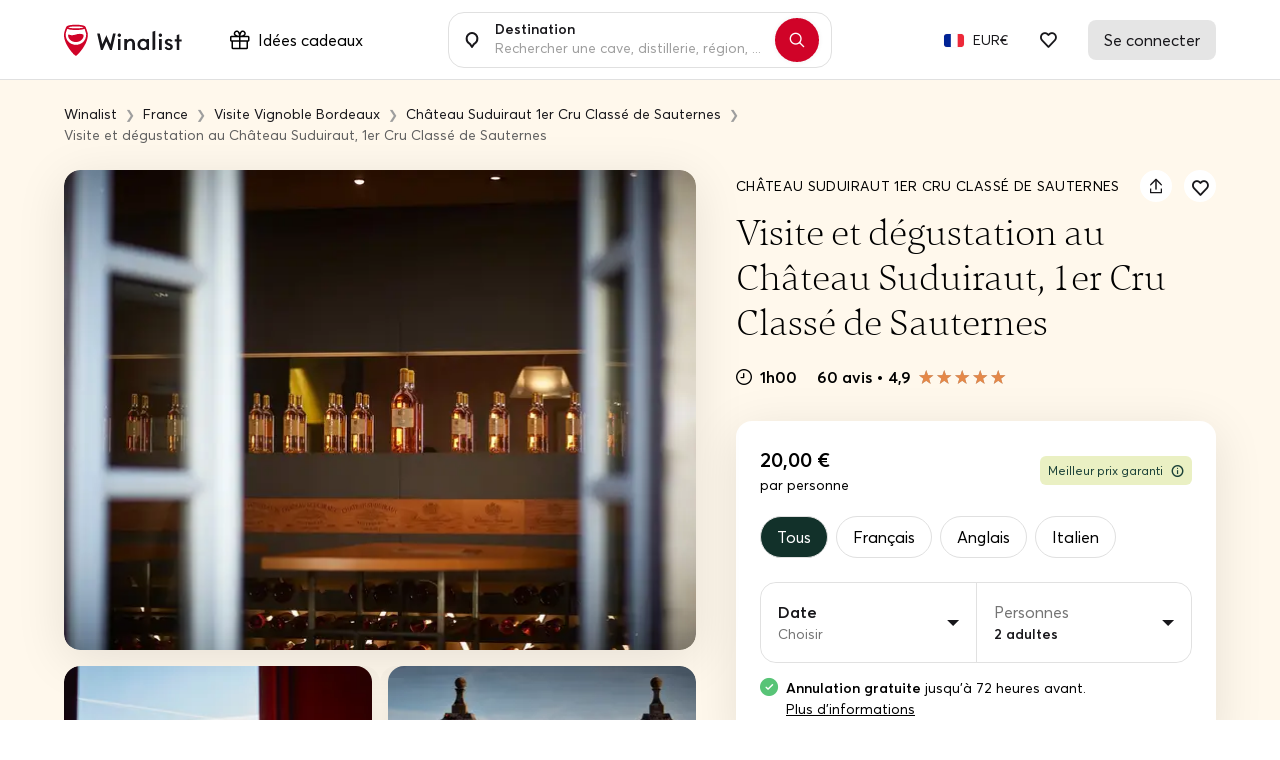

--- FILE ---
content_type: text/html; charset=UTF-8
request_url: https://www.winalist.fr/experiences/1794/visite-et-degustation-au-chateau-suduiraut-1er-cru-classe-de-sauternes
body_size: 56134
content:

<!DOCTYPE html>
<html lang="fr" class="no-js">
    <head>
        <meta charset="utf-8"/>
        <title>Visite et dégustation au Château Suduiraut, 1er Cru Classé de Sauternes</title>

        <link rel="apple-touch-icon" href="/apple-touch-icon.png">

        <meta name="viewport" content="width=device-width, initial-scale=1">
        <meta name="description" content="Après la visite de la propriété, vous dégusterez Château Suduiraut, 1er Cru Classé, ainsi que notre second vin, Castelnau de Suduiraut. Une approche unique qui permet d&#039;apprécier toute la richesse d&#039;un grand terroir de Sauternes.

Chers visiteurs, C’est avec grand plaisir que nous vous accueillons au Château Suduiraut.  

Poursuivant notre objectif de recherche d’excellence quant à l’élaboration de grands vins, nous réalisons des travaux afin d’adapter notre outil de production à nos exigences de qualité. Ainsi, nous voulions vous informer que nous ne sommes pas en mesure de vous proposer le parcours de visite habituel, le cuvier étant actuellement en réfection. Toutefois, nous nous adaptons à cette situation temporaire et faisons notre maximum pour que votre visite soit la plus agréable et enrichissante possible.

Nous vous remercions de votre compréhension et n’hésitez pas à contacter la propriété si vous souhaitez davantage de renseignements.">
        <meta name="twitter:card" content="summary" />
        <meta name="twitter:site" content="@Winalist" />
        <meta name="twitter:creator" content="@Winalist" />
        <meta property="og:title" content="Visite et dégustation au Château Suduiraut, 1er Cru Classé de Sauternes" />
        <meta property="og:type" content="website" />
        <meta property="og:image" content="https://media.winalist.com/prod/uploads/8cMs3dKq4fCJ.webp?twic=v1/cover=1920" />
        <meta property="og:description" content="Après la visite de la propriété, vous dégusterez Château Suduiraut, 1er Cru Classé, ainsi que notre second vin, Castelnau de Suduiraut. Une approche unique qui permet d&#039;apprécier toute la richesse d&#039;un grand terroir de Sauternes.

Chers visiteurs, C’est avec grand plaisir que nous vous accueillons au Château Suduiraut.  

Poursuivant notre objectif de recherche d’excellence quant à l’élaboration de grands vins, nous réalisons des travaux afin d’adapter notre outil de production à nos exigences de qualité. Ainsi, nous voulions vous informer que nous ne sommes pas en mesure de vous proposer le parcours de visite habituel, le cuvier étant actuellement en réfection. Toutefois, nous nous adaptons à cette situation temporaire et faisons notre maximum pour que votre visite soit la plus agréable et enrichissante possible.

Nous vous remercions de votre compréhension et n’hésitez pas à contacter la propriété si vous souhaitez davantage de renseignements." />
        <meta property="og:locale" content="fr_FR" />
        <meta property="og:site_name" content="Winalist" />
        <meta property="og:url" content="https://www.winalist.fr/experiences/1794/visite-et-degustation-au-chateau-suduiraut-1er-cru-classe-de-sauternes"/>

        
                    <meta property="product:availability_circle_origin.latitude" content="44.556539">
            <meta property="product:availability_circle_origin.longitude" content="-0.319396">
            <meta property="product:availability_circle_radius_unit" content="km">
            <meta property="product:availability_circle_radius" content="30">
        
        <meta name="p:domain_verify" content="f2fc10ed06da34dc67ebeed3035ed3af"/>
        <meta name="fb:app_id" content="432852340251825"/>
        <meta name="robots" content="max-image-preview:large">
        <meta name="csrfToken" content="PBRbJ8DGCHp2f1UKVBEdY4yhPoM5/4aljj6mEqf/KWRs2pJbIAqJQBP1ZmtwVFkE0Glg0esjjXMLIvReUkP2FJXkTgfPSs2NvpAPtQCasJK4B8Ugxp0QXFy482wZPrp2cMwEUxNmOmXoXVbj3BC0Fw==">

                    <meta name="robots" content="noindex,nofollow">
        
        <link rel="preload" href="https://cdn.winalist.com/dist/fonts/Averta-Regular.woff2" as="font" type="font/woff2" crossorigin>
        <link rel="preload" href="https://cdn.winalist.com/dist/fonts/Averta-Bold.woff2" as="font" type="font/woff2" crossorigin>
        <link rel="preload" href="https://cdn.winalist.com/dist/fonts/Averta-Semibold.woff2" as="font" type="font/woff2" crossorigin>

                
                <link rel="stylesheet" href="https://cdn.winalist.com/dist/front.1d1a9832e0a02dacfee1.css">

        
                    <link rel="canonical" href="https://www.winalist.fr/hosts/794/chateau-suduiraut-1er-cru-classe-de-sauternes">
        
        
                            
        
        
        
        

                                                        <link rel="alternate" href="https://www.winalist.de/experiences/1794/entdecken-sie-einen-premier-cru-classe-von-sauternes" hreflang="de" />
                                                                                                <link rel="alternate" href="https://www.winalist.com/experiences/1794/discover-a-premier-cru-classe-of-sauternes" hreflang="en" />
                                                                    <link rel="alternate" href="https://www.winalist.com/experiences/1794/discover-a-premier-cru-classe-of-sauternes" hreflang="x-default" />
                                                                <link rel="alternate" href="https://www.winalist.ca/experiences/1794/discover-a-premier-cru-classe-of-sauternes" hreflang="en-CA" />
                                                                                                <link rel="alternate" href="https://www.winalist.co.uk/experiences/1794/discover-a-premier-cru-classe-of-sauternes" hreflang="en-GB" />
                                                                                                <link rel="alternate" href="https://www.winalist.es/experiences/1794/descubra-un-premier-cru-classe-de-sauternes" hreflang="es" />
                                                                                                <link rel="alternate" href="https://www.winalist.fr/experiences/1794/visite-et-degustation-au-chateau-suduiraut-1er-cru-classe-de-sauternes" hreflang="fr" />
                                                                                                <link rel="alternate" href="https://www.winalist.it/experiences/1794/scoperta-di-un-1er-cru-classe-di-sauternes" hreflang="it" />
                                                                                                <link rel="alternate" href="https://www.winalist.nl/experiences/1794/ontdek-een-premier-cru-classe-van-sauternes" hreflang="nl" />
                                                                                                <link rel="alternate" href="https://www.winalist.pt/experiences/1794/descubra-um-premier-cru-classe-de-sauternes" hreflang="pt" />
                                                                                                <link rel="alternate" href="https://www.winalist.com.br/experiences/1794/descubra-um-premier-cru-classe-de-sauternes" hreflang="pt-BR" />
                                                                                                <link rel="alternate" href="https://www.winalist.fi/experiences/1794/loyda-sauternesin-premier-cru-classe" hreflang="fi" />
                                                                                                <link rel="alternate" href="https://www.winalist.se/experiences/1794/upptack-en-premier-cru-classe-fran-sauternes" hreflang="se" />
                                                                                                <link rel="alternate" href="https://www.winalist.cn/experiences/1794/can-guan-he-pin-chang-xu-jin-bao-lai-zi-su-dai-de-yi-ji-ming-zhuang" hreflang="zh" />
                                                                                                <link rel="alternate" href="https://www.winalist.jp/experiences/1794/soterununopurumie-kuryu-kurassewo-fa-jian" hreflang="ja" />
                                                                    
        

        <script type="application/ld+json"></script>
        
        
        
                    <script type="application/ld+json">{
    "@context": "https://schema.org",
    "@type": "Organization",
    "name": "Winalist",
    "url": "https://www.winalist.fr",
    "logo": "https://www.winalist.fr/img/assets/logo.png",
    "sameAs": [
        "https://www.instagram.com/winalist_com/",
        "https://www.facebook.com/winalist/",
        "https://twitter.com/winalist",
        "https://www.linkedin.com/company/winalist/",
        "https://www.pinterest.fr/winalist/"
    ]
}</script>
        
        
                                <!-- Google Tag Manager -->
        <!-- End Google Tag Manager -->

    <!-- Google Tag Manager -->
    <script>(function(w,d,s,l,i){w[l]=w[l]||[];w[l].push({'gtm.start':new Date().getTime(),event:'gtm.js'});var f=d.getElementsByTagName(s)[0],j=d.createElement(s);j.async=true;j.src="https://ilm.winalist.com/c0pcfqppvwo.js?"+i;f.parentNode.insertBefore(j,f);})(window,document,'script','dataLayer','9wx=aWQ9R1RNLVAyTTNHUzg%3D&page=2');</script>
    <!-- End Google Tag Manager -->
        
        <script>(function(e){const r=e.querySelectorAll("html")[0];r.className=r.className.replace(/(^|s)no-js(s|$)/,"$1js$2")})(document,window,0);</script>
        <script>
/* <![CDATA[ */
const winalist_vars = {
        'error_messages': {
        'phoneInput': [
            'Numéro de téléphone non valide',
            'Code de pays incorrect',
            'Trop court',
            'Trop long',
            'Numéro invalide'
        ]
    }
};
/* ]]> */
</script>

        
        
        
            </head>

    <body class="font-body   "
        data-env="prod"
        data-lang="fr_FR"
        data-connected="false"
        data-currency-iso="EUR"
        data-currency-locale="fr_FR"
        data-currency-rate="1"
        data-controller="Experience"
        data-distinct-id=""
        data-route-category="Experience"
        data-session="null"
        data-is-bot="true"
        data-wishes="[]"
        data-url-toggle-like="/wish/toggle"
        data-url-content-modal-wish="/wishlist/wish-modal-content"
        >

                
            <!-- Google Tag Manager (noscript) -->
        <!-- End Google Tag Manager (noscript) -->

    <!-- Google Tag Manager (noscript) -->
<noscript><iframe src="https://ilm.winalist.com/ns.html?id=GTM-P2M3GS8" height="0" width="0" style="display:none;visibility:hidden"></iframe></noscript>
<!-- End Google Tag Manager (noscript) -->

                
        
        
        
        

                                                                                             <nav id="nav-bar" class="fixed w-full top-0 main-navbar  scrolled ">
    <div id="gift-mega-menu" class="hidden border">
    <div class="gift-mega-menu-content max-w-full mx-auto text-black flex justify-center py-8">
                <div class="flex-col column-container hidden xl:flex">
            <span class="text-lg font-semibold mb-5">Bons cadeaux</span>

            <ul class="taxonomies-list mb-4">
                                    <li class="py-1 text-sm">
                        <span data-redirect-go="aHR0cHM6Ly93d3cud2luYWxpc3QuZnIvZ2lmdC9zZWxlY3Q/YW1vdW50PTUw"
                            class="hover:underline cursor-pointer"
                        >
                            Bon cadeau 50 €
                        </span>
                    </li>
                                    <li class="py-1 text-sm">
                        <span data-redirect-go="aHR0cHM6Ly93d3cud2luYWxpc3QuZnIvZ2lmdC9zZWxlY3Q/YW1vdW50PTEwMA=="
                            class="hover:underline cursor-pointer"
                        >
                            Bon cadeau 100 €
                        </span>
                    </li>
                                    <li class="py-1 text-sm">
                        <span data-redirect-go="aHR0cHM6Ly93d3cud2luYWxpc3QuZnIvZ2lmdC9zZWxlY3Q/YW1vdW50PTE1MA=="
                            class="hover:underline cursor-pointer"
                        >
                            Bon cadeau 150 €
                        </span>
                    </li>
                            </ul>

            <button type="button" data-redirect-go="aHR0cHM6Ly93d3cud2luYWxpc3QuZnIvZ2lmdC9yZWRlZW0="
                class="btn btn-sm text-sm max-w-xs btn-deep-green mt-auto animate-slide">
                <span class="btn-content inline-flex items-center justify-center">
                    Utiliser ma carte-cadeau
                    <svg xmlns="http://www.w3.org/2000/svg" width="16" height="16" viewBox="0 0 16 16" fill="none" class="ml-2">
    <path d="M8.50007 1.85784L14.6422 8L8.50007 14.1422" stroke-width="2" stroke-linecap="round" stroke-linejoin="round"/>
    <path d="M14.3579 8L1.35791 8" stroke-width="2" stroke-linecap="round" stroke-linejoin="round"/>
</svg>                </span>
            </button>
        </div>

                <div class="vertical-separator hidden xl:flex"></div>

                <div class="flex flex-col column-container ">
            <span class="text-lg font-semibold mb-5">Inspiration</span>

            <div class="flex taxonomies-list">
                <div class="flex-1 w-full">
                    <ul>
                                                    <li class="py-1 text-sm">
                                <a href="https://www.winalist.fr/gift/cards/idee-cadeau-homme" class="hover:underline w-full">
                                    Idée cadeau Pour lui
                                </a>
                            </li>
                                                    <li class="py-1 text-sm">
                                <a href="https://www.winalist.fr/gift/cards/idee-cadeau-femme" class="hover:underline w-full">
                                    Idée cadeau Pour elle
                                </a>
                            </li>
                                                    <li class="py-1 text-sm">
                                <a href="https://www.winalist.fr/gift/cards/idee-cadeau-papa" class="hover:underline w-full">
                                    Idée cadeau Pour papa
                                </a>
                            </li>
                                                    <li class="py-1 text-sm">
                                <a href="https://www.winalist.fr/gift/cards/idee-cadeau-maman" class="hover:underline w-full">
                                    Idée cadeau Pour Maman
                                </a>
                            </li>
                                                    <li class="py-1 text-sm">
                                <a href="https://www.winalist.fr/gift/cards/idee-cadeau-parents" class="hover:underline w-full">
                                    Idée cadeau Pour les parents
                                </a>
                            </li>
                                            </ul>
                </div>

                            </div>
        </div>

                <div class="vertical-separator "></div>

                <div class="flex flex-col column-container larger-container ">
            <span class="text-lg font-semibold mb-5">
                Occasions
            </span>

            <div class="flex mb-4 taxonomies-list">
                <div class="flex-1 w-full">
                    <ul>
                                                    <li class="py-1 text-sm">
                                <a href="https://www.winalist.fr/gift/cards/idees-cadeaux-de-noel" class="hover:underline w-full">
                                    <span>Idée cadeau Noël</span>
                                                                    </a>
                            </li>
                                                    <li class="py-1 text-sm">
                                <a href="https://www.winalist.fr/gift/cards/idees-cadeaux-secret-santa" class="hover:underline w-full">
                                    <span>Idée cadeau Secret Santa</span>
                                                                    </a>
                            </li>
                                                    <li class="py-1 text-sm">
                                <a href="https://www.winalist.fr/gift/cards/idee-cadeau-retraite" class="hover:underline w-full">
                                    <span>Idée cadeau Retraite</span>
                                                                    </a>
                            </li>
                                                    <li class="py-1 text-sm">
                                <a href="https://www.winalist.fr/gift/cards/fete-des-meres" class="hover:underline w-full">
                                    <span>Idée cadeau fête des Mères</span>
                                                                    </a>
                            </li>
                                            </ul>
                </div>

                                    <div class="flex-1 w-1/2 pl-2">
                        <ul>
                                                            <li class="py-1 text-sm">
                                    <a href="https://www.winalist.fr/gift/cards/fete-des-peres" class="hover:underline w-full">
                                        Idée cadeau Fête des pères
                                    </a>
                                </li>
                                                            <li class="py-1 text-sm">
                                    <a href="https://www.winalist.fr/gift/cards/idees-cadeaux-saint-valentin" class="hover:underline w-full">
                                        Idée cadeau Saint Valentin
                                    </a>
                                </li>
                                                            <li class="py-1 text-sm">
                                    <a href="https://www.winalist.fr/gift/cards/idees-cadeaux-mariage" class="hover:underline w-full">
                                        Idée cadeau Mariage
                                    </a>
                                </li>
                                                            <li class="py-1 text-sm">
                                    <a href="https://www.winalist.fr/gift/cards/cadeaux-d-anniversaire" class="hover:underline w-full">
                                        Idée cadeau Anniversaire
                                    </a>
                                </li>
                                                    </ul>
                    </div>
                            </div>

            <button type="button" data-redirect-go="aHR0cHM6Ly93d3cud2luYWxpc3QuZnIvZ2lmdC9jYXJkcw=="
                class="btn btn-sm text-sm max-w-xs btn-deep-green mt-auto animate-slide">
                <span class="btn-content inline-flex items-center justify-center px-4">
                    Voir toutes les idées cadeaux
                    <svg xmlns="http://www.w3.org/2000/svg" width="16" height="16" viewBox="0 0 16 16" fill="none" class="ml-2">
    <path d="M8.50007 1.85784L14.6422 8L8.50007 14.1422" stroke-width="2" stroke-linecap="round" stroke-linejoin="round"/>
    <path d="M14.3579 8L1.35791 8" stroke-width="2" stroke-linecap="round" stroke-linejoin="round"/>
</svg>                </span>
            </button>
        </div>

                <div class="vertical-separator "></div>

                <div class="flex flex-col column-container">
            <span class="text-lg font-semibold mb-5">Budgets</span>

            <ul class="taxonomies-list mb-4 taxonomies-list">
                                    <li class="py-1 text-sm">
                        <span data-redirect-go="aHR0cHM6Ly93d3cud2luYWxpc3QuZnIvZ2lmdC9jYXJkcz9wcmljZV9tYXg9NTA="
                            class="hover:underline cursor-pointer"
                        >
                            Cadeaux à moins de 50 €
                        </span>
                    </li>
                                    <li class="py-1 text-sm">
                        <span data-redirect-go="aHR0cHM6Ly93d3cud2luYWxpc3QuZnIvZ2lmdC9jYXJkcz9wcmljZV9tYXg9MTAw"
                            class="hover:underline cursor-pointer"
                        >
                            Cadeaux à moins de 100 €
                        </span>
                    </li>
                            </ul>
        </div>

            </div>
</div>

	<div class="flex items-center justify-between mx-auto py-5 px-4 relative lg:max-w-6xl w-full lg:px-12 xl:px-0">
        <div class="flex items-center">
                            <span data-redirect-go="aHR0cHM6Ly93d3cud2luYWxpc3QuZnI="
                    id="winalist-logo" class="inline-flex justify-start items-center cursor-pointer">
                    <div id="normal-logo" class="flex justify-center items-center">
                        <img src="https://cdn.winalist.com/img/assets/new_logo_red_black.svg" alt="Logo de Winalist" class="h-8"/>
                    </div>

                    <div id="white-logo" class="flex justify-center items-center">
                        <img src="https://cdn.winalist.com/img/assets/new_logo_full_white.svg" alt="Logo de Winalist" class="h-8"/>
                    </div>
                </span>
            
            <span class="px-4 py-2 rounded-lg ml-8 hidden lg:flex items-center"
                  data-gift-mega-menu
                  tabindex="0"
                  aria-haspopup="true"
                  aria-expanded="false"
            >
                    <div class="mr-2 flex-shrink-0">
                        <svg width="20" height="19" viewBox="0 0 20 19" fill="none" xmlns="http://www.w3.org/2000/svg" class="w-5 h-5 object-contain">
    <path d="M18 5.25131H14.7113C14.7478 5.22037 14.7853 5.19037 14.8209 5.15756C15.1057 4.9046 15.3351 4.59561 15.495 4.24992C15.6549 3.90423 15.7417 3.52927 15.75 3.1485C15.7623 2.73194 15.6894 2.31726 15.5356 1.92992C15.3819 1.54258 15.1506 1.19075 14.856 0.896026C14.5613 0.601304 14.2096 0.369911 13.8223 0.216053C13.435 0.0621946 13.0203 -0.0108821 12.6038 0.00130888C12.2228 0.00951374 11.8477 0.0962635 11.5018 0.256128C11.156 0.415992 10.8468 0.645529 10.5938 0.930371C10.2436 1.33621 9.9589 1.79422 9.75 2.28787C9.5411 1.79422 9.25642 1.33621 8.90625 0.930371C8.65318 0.645529 8.34405 0.415992 7.99818 0.256128C7.65232 0.0962635 7.27718 0.00951374 6.89625 0.00130888C6.47969 -0.0108821 6.06503 0.0621946 5.67774 0.216053C5.29044 0.369911 4.93868 0.601304 4.64405 0.896026C4.34941 1.19075 4.11812 1.54258 3.96438 1.92992C3.81064 2.31726 3.73768 2.73194 3.75 3.1485C3.75833 3.52927 3.84514 3.90423 4.005 4.24992C4.16486 4.59561 4.39434 4.9046 4.67906 5.15756C4.71469 5.1885 4.75219 5.2185 4.78875 5.25131H1.5C1.10218 5.25131 0.720644 5.40934 0.43934 5.69065C0.158035 5.97195 0 6.35348 0 6.75131V9.75131C0 10.1491 0.158035 10.5307 0.43934 10.812C0.720644 11.0933 1.10218 11.2513 1.5 11.2513V17.2513C1.5 17.6491 1.65804 18.0307 1.93934 18.312C2.22064 18.5933 2.60218 18.7513 3 18.7513H16.5C16.8978 18.7513 17.2794 18.5933 17.5607 18.312C17.842 18.0307 18 17.6491 18 17.2513V11.2513C18.3978 11.2513 18.7794 11.0933 19.0607 10.812C19.342 10.5307 19.5 10.1491 19.5 9.75131V6.75131C19.5 6.35348 19.342 5.97195 19.0607 5.69065C18.7794 5.40934 18.3978 5.25131 18 5.25131ZM11.7188 1.92412C11.8375 1.79298 11.9821 1.68781 12.1434 1.61522C12.3047 1.54262 12.4793 1.50415 12.6562 1.50225H12.7022C12.9095 1.50354 13.1145 1.54621 13.3052 1.62775C13.4958 1.70929 13.6683 1.82806 13.8124 1.9771C13.9566 2.12615 14.0695 2.30246 14.1447 2.49572C14.2198 2.68898 14.2556 2.89529 14.25 3.10256C14.2481 3.27946 14.2096 3.45406 14.137 3.6154C14.0644 3.77673 13.9593 3.92131 13.8281 4.04006C12.9384 4.82756 11.4619 5.10506 10.5469 5.20256C10.6594 4.20975 10.9688 2.76693 11.7188 1.92412ZM5.71031 1.95787C6.00088 1.66733 6.39441 1.50325 6.80531 1.50131H6.85125C7.02815 1.50322 7.20275 1.54168 7.36409 1.61428C7.52542 1.68688 7.67 1.79205 7.78875 1.92318C8.57531 2.81193 8.85281 4.28568 8.95031 5.19693C8.03906 5.10318 6.56531 4.82193 5.67656 4.03537C5.54543 3.91662 5.44026 3.77204 5.36766 3.61071C5.29506 3.44938 5.2566 3.27478 5.25469 3.09787C5.24887 2.88715 5.28593 2.67745 5.36361 2.48149C5.44128 2.28552 5.55796 2.10738 5.70656 1.95787H5.71031ZM1.5 6.75131H9V9.75131H1.5V6.75131ZM3 11.2513H9V17.2513H3V11.2513ZM16.5 17.2513H10.5V11.2513H16.5V17.2513ZM18 9.75131H10.5V6.75131H18V9.75131Z" fill="#18171B"/>
</svg>
                                            </div>
                    Idées cadeaux
            </span>
        </div>

        <span class="text-above-input">
            Parcourez +3250 expériences vins et spiritueux
        </span>

        <div class="container-search-bar">
            <div class="search-bar w-full max-w-sm z-50 md:flex relative always-showed showed">
                <label for="nav_search_bar" class="p-4">
    <svg width="14" height="16" viewBox="0 0 14 16" fill="none" xmlns="http://www.w3.org/2000/svg">
    <g id="Group 1">
        <g id="Group">
            <path id="Vector" d="M4.19087 11.3676L4.19085 11.3675C2.64221 10.3876 1.59965 8.61828 1.60157 6.58645C1.6045 3.46891 4.13553 0.951612 7.0903 1.00071C10.0045 1.04915 12.4016 3.50689 12.4016 6.59201C12.4016 8.62675 11.3542 10.3976 9.80034 11.3751C9.36365 11.6498 8.99957 12.0113 8.71508 12.4192C8.71507 12.4193 8.71507 12.4193 8.71506 12.4193L7.00158 14.8759L5.28784 12.4189C5.28784 12.4189 5.28784 12.4189 5.28784 12.4189C4.99536 11.9996 4.6233 11.6412 4.19087 11.3676Z" stroke="#18171B" stroke-width="2"/>
        </g>
    </g>
</svg>
</label>

<div class="aa-input-container flex flex-grow relative"
    id="aa-input-container"
    data-country-url="https://www.winalist.fr/s/countries/%slug%"
    data-region-url="https://www.winalist.fr/s/regions/%slug%"
    data-city-url="https://www.winalist.fr/s/cities/%slug%"
    data-url-search="https://www.winalist.fr/s/hosts?lat=setlat&amp;lng=setlng&amp;destination=setdestination&amp;location=setlocation">
    <input aria-label="Tapez ici pour rechercher des établissements vinicoles, des expériences ou des lieux"
        type="search"
        id="nav_search_bar"
                class="no-style w-full aa-search-input bg-white"
        placeholder="Rechercher une cave, distillerie, région, ..."
        name="nav_search_bar" autocomplete="off" value=""
        data-around-me="Voir à proximité"
        data-no-result="Aucun résultat"
        data-see-all-results="Voir tous les résultats pour &quot;{0}&quot;"
        data-around-me-url="https://www.winalist.fr/s/hosts?aroundme=1"
        data-host="Hôte" data-experience="Expérience" data-country="Pays"
        data-region="Région" data-city="Ville" data-appellation="Appellation"
        data-gift-package="Coffret cadeau"
        data-person="1 personne" data-persons="{0} personnes"
        data-enable-gift-search="0"
        data-see-all-results-gift="Voir tous les coffrets cadeaux"
    />
    <label for="nav_search_bar" class="label-input-search pointer-events-none">
        Destination
    </label>

    <button type="button"
            class="hidden absolute text-tiny text-black right-0 focus:outline-none absolute-vertically-center hover:bg-gray-100 transition-all duration-150 ease-in-out bottom-0 flex items-center justify-center p-4 h-6 w-6 leading-6 rounded-full clear-search-bar-input"
    >
        <i class="icon icon-cross"></i>
    </button>
</div>

    <button type="button" class="search-button btn btn-me-red rounded-full p-3 mx-3 shadow focus:outline-none flex justify-center items-center"
            aria-label="Rechercher"
            data-url="https://www.winalist.fr/s/results?keyword=">
        <i class="icon icon-search"></i>
    </button>

                <div class="dropdown-suggestions-host-destination" 
    data-url="https://www.winalist.fr/suggestions-host-destination-dropdown"
    
    
    
    >
    <button type="button" class="aroundMe focus:outline-none flex items-center hover-light-gray px-4 py-3 font-semibold">
        <i class="icon icon-location w-10 h-10 border rounded-lg brand-mobile flex justify-center items-center mr-4 bg-gray-100"></i>
        Expériences à proximité
    </button>

        <div class="recently-viewed-hosts flex flex-col"></div>
    <div class="top-wineries flex flex-col"></div>
    <div class="top-destinations flex flex-col"></div>
</div>            </div>

                    </div>


		<div class="hidden lg:flex items-center justify-end">
			<ul class="flex">
                
                                    <li class="navbar-item">
                        <button type="button"
                            class="btn-language flex justify-center items-center focus:outline-0 focus:outline-none p-2 pr-1">
                            <span class='flag flag-xs '><img src='https://cdn.winalist.com/img/assets/flags/svg/fr.svg' alt='Drapeau fr' width='28' class='twic flag flag-sm '/></span>
                        </button>

                        <button type="button"
                            class="btn-currency flex justify-center items-center focus:outline-0 focus:outline-none p-2 pl-1 text-sm">
                            EUR€
                        </button>
                    </li>
                    <li>
                        <span data-redirect-go="aHR0cHM6Ly93d3cud2luYWxpc3QuZnIvd2lzaGxpc3QvZ3Vlc3Q="
                            class="pl-6 pr-8 cursor-pointer"
                            aria-label="Liste de souhaits des invités">
                            <div class="relative">
                                <i class="icon icon-heart font-semibold pb-1"></i>
                                <span class="nbWishes flex hidden">0</span>
                            </div>
                        </span>
                    </li>
                
				<li>
                                            <span data-redirect-go="aHR0cHM6Ly93d3cud2luYWxpc3QuZnIvYWNjb3VudC9sb2dpbg=="
                            id="my-account"
                            class="flex justify-center items-center rounded-lg px-4 py-2 cursor-pointer">
                            <span class="whitespace-no-wrap">
                                Se connecter
                            </span>
                        </span>
                    				</li>
			</ul>
		</div>
        <div class="lg:hidden flex">
                            <button type="button" data-drawer-tag="search-bar-mobile" aria-label="Barre de recherche mobile"
                        class="md:hidden bg-transparent focus:outline-none px-3">
                    <i class="icon icon-search text-xl"></i>
                </button>

                <span data-redirect-go="aHR0cHM6Ly93d3cud2luYWxpc3QuZnIvd2lzaGxpc3QvZ3Vlc3Q="
                    class="pl-3 pr-5">
                    <div class="relative">
                        <i class="icon icon-heart text-lg"></i>
                        <span class="nbWishes flex hidden">0</span>
                    </div>
                </span>
                        <button type="button" data-drawer-tag="burger-menu" aria-label="Menu"
                    class="bg-transparent focus:outline-none pl-2">
                <i class="icon icon-list text-lg"></i>
            </button>
        </div>
	</div>


</nav>
<div class="nav-overlay"></div>


<x-drawer class="hidden" data-button-tag="burger-menu" data-direction="right" data-width="w-full md:w-1/2" data-no-padding-bottom="true">
    <div class="flex flex-col h-full">
        <div class="flex flex-col justify-between">
            <span class="uppercase text-xs font-semibold text-me-deep-green mb-2">Explorez par région :</span>
                            <button type="button" class="flex items-center w-full focus:outline-none text-me-deep-green font-semibold text-2xl my-1"
                        data-drawer-tag="explore-by-region" data-country-id="1">
                    France
                </button>
                            <button type="button" class="flex items-center w-full focus:outline-none text-me-deep-green font-semibold text-2xl my-1"
                        data-drawer-tag="explore-by-region" data-country-id="2">
                    Espagne
                </button>
                            <button type="button" class="flex items-center w-full focus:outline-none text-me-deep-green font-semibold text-2xl my-1"
                        data-drawer-tag="explore-by-region" data-country-id="3">
                    Belgique
                </button>
                            <button type="button" class="flex items-center w-full focus:outline-none text-me-deep-green font-semibold text-2xl my-1"
                        data-drawer-tag="explore-by-region" data-country-id="4">
                    Italie
                </button>
                            <button type="button" class="flex items-center w-full focus:outline-none text-me-deep-green font-semibold text-2xl my-1"
                        data-drawer-tag="explore-by-region" data-country-id="42">
                    Canada
                </button>
                            <button type="button" class="flex items-center w-full focus:outline-none text-me-deep-green font-semibold text-2xl my-1"
                        data-drawer-tag="explore-by-region" data-country-id="83">
                    Allemagne
                </button>
                            <button type="button" class="flex items-center w-full focus:outline-none text-me-deep-green font-semibold text-2xl my-1"
                        data-drawer-tag="explore-by-region" data-country-id="86">
                    Grèce
                </button>
                            <button type="button" class="flex items-center w-full focus:outline-none text-me-deep-green font-semibold text-2xl my-1"
                        data-drawer-tag="explore-by-region" data-country-id="176">
                    Pologne
                </button>
                            <button type="button" class="flex items-center w-full focus:outline-none text-me-deep-green font-semibold text-2xl my-1"
                        data-drawer-tag="explore-by-region" data-country-id="177">
                    Portugal
                </button>
                            <button type="button" class="flex items-center w-full focus:outline-none text-me-deep-green font-semibold text-2xl my-1"
                        data-drawer-tag="explore-by-region" data-country-id="201">
                    Slovénie
                </button>
                            <button type="button" class="flex items-center w-full focus:outline-none text-me-deep-green font-semibold text-2xl my-1"
                        data-drawer-tag="explore-by-region" data-country-id="212">
                    Suisse
                </button>
                            <button type="button" class="flex items-center w-full focus:outline-none text-me-deep-green font-semibold text-2xl my-1"
                        data-drawer-tag="explore-by-region" data-country-id="231">
                    Royaume-Uni
                </button>
                            <button type="button" class="flex items-center w-full focus:outline-none text-me-deep-green font-semibold text-2xl my-1"
                        data-drawer-tag="explore-by-region" data-country-id="232">
                    États-Unis
                </button>
                    </div>

        <div class="flex flex-col pt-5">
            
            <button type="button" data-drawer-tag="discover-selection"
                class="bg-transparent focus:outline-none font-semibold text-lg py-1 text-left flex items-center mb-5">
                <svg width="20" height="19" viewBox="0 0 20 19" fill="none" xmlns="http://www.w3.org/2000/svg" class="w-6 h-6 object-contain flex-shrink-0 mr-3">
    <path d="M18 5.25131H14.7113C14.7478 5.22037 14.7853 5.19037 14.8209 5.15756C15.1057 4.9046 15.3351 4.59561 15.495 4.24992C15.6549 3.90423 15.7417 3.52927 15.75 3.1485C15.7623 2.73194 15.6894 2.31726 15.5356 1.92992C15.3819 1.54258 15.1506 1.19075 14.856 0.896026C14.5613 0.601304 14.2096 0.369911 13.8223 0.216053C13.435 0.0621946 13.0203 -0.0108821 12.6038 0.00130888C12.2228 0.00951374 11.8477 0.0962635 11.5018 0.256128C11.156 0.415992 10.8468 0.645529 10.5938 0.930371C10.2436 1.33621 9.9589 1.79422 9.75 2.28787C9.5411 1.79422 9.25642 1.33621 8.90625 0.930371C8.65318 0.645529 8.34405 0.415992 7.99818 0.256128C7.65232 0.0962635 7.27718 0.00951374 6.89625 0.00130888C6.47969 -0.0108821 6.06503 0.0621946 5.67774 0.216053C5.29044 0.369911 4.93868 0.601304 4.64405 0.896026C4.34941 1.19075 4.11812 1.54258 3.96438 1.92992C3.81064 2.31726 3.73768 2.73194 3.75 3.1485C3.75833 3.52927 3.84514 3.90423 4.005 4.24992C4.16486 4.59561 4.39434 4.9046 4.67906 5.15756C4.71469 5.1885 4.75219 5.2185 4.78875 5.25131H1.5C1.10218 5.25131 0.720644 5.40934 0.43934 5.69065C0.158035 5.97195 0 6.35348 0 6.75131V9.75131C0 10.1491 0.158035 10.5307 0.43934 10.812C0.720644 11.0933 1.10218 11.2513 1.5 11.2513V17.2513C1.5 17.6491 1.65804 18.0307 1.93934 18.312C2.22064 18.5933 2.60218 18.7513 3 18.7513H16.5C16.8978 18.7513 17.2794 18.5933 17.5607 18.312C17.842 18.0307 18 17.6491 18 17.2513V11.2513C18.3978 11.2513 18.7794 11.0933 19.0607 10.812C19.342 10.5307 19.5 10.1491 19.5 9.75131V6.75131C19.5 6.35348 19.342 5.97195 19.0607 5.69065C18.7794 5.40934 18.3978 5.25131 18 5.25131ZM11.7188 1.92412C11.8375 1.79298 11.9821 1.68781 12.1434 1.61522C12.3047 1.54262 12.4793 1.50415 12.6562 1.50225H12.7022C12.9095 1.50354 13.1145 1.54621 13.3052 1.62775C13.4958 1.70929 13.6683 1.82806 13.8124 1.9771C13.9566 2.12615 14.0695 2.30246 14.1447 2.49572C14.2198 2.68898 14.2556 2.89529 14.25 3.10256C14.2481 3.27946 14.2096 3.45406 14.137 3.6154C14.0644 3.77673 13.9593 3.92131 13.8281 4.04006C12.9384 4.82756 11.4619 5.10506 10.5469 5.20256C10.6594 4.20975 10.9688 2.76693 11.7188 1.92412ZM5.71031 1.95787C6.00088 1.66733 6.39441 1.50325 6.80531 1.50131H6.85125C7.02815 1.50322 7.20275 1.54168 7.36409 1.61428C7.52542 1.68688 7.67 1.79205 7.78875 1.92318C8.57531 2.81193 8.85281 4.28568 8.95031 5.19693C8.03906 5.10318 6.56531 4.82193 5.67656 4.03537C5.54543 3.91662 5.44026 3.77204 5.36766 3.61071C5.29506 3.44938 5.2566 3.27478 5.25469 3.09787C5.24887 2.88715 5.28593 2.67745 5.36361 2.48149C5.44128 2.28552 5.55796 2.10738 5.70656 1.95787H5.71031ZM1.5 6.75131H9V9.75131H1.5V6.75131ZM3 11.2513H9V17.2513H3V11.2513ZM16.5 17.2513H10.5V11.2513H16.5V17.2513ZM18 9.75131H10.5V6.75131H18V9.75131Z" fill="#18171B"/>
</svg>

                Idées cadeaux
            </button>

            <button type="button" data-redirect-go="aHR0cHM6Ly93d3cud2luYWxpc3QuZnIvYmxvZy8="
                class="font-semibold text-lg py-1 text-left">
                Guides et blog
            </button>

            
            <button type="button" data-redirect-go="aHR0cHM6Ly93d3cud2luYWxpc3QuZnIvYnVzaW5lc3M="
                class="font-semibold text-lg py-1 text-left">
                Evènements d&#039;entreprise
            </button>

            <button type="button" data-redirect-go="aHR0cHM6Ly93d3cud2luYWxpc3QuZnIvYWRkLXlvdXItZXhwZXJpZW5jZQ=="
                    class="mt-4 py-1 text-left">
                Ajoutez votre expérience
            </button>

            <button type="button" data-redirect-go="aHR0cHM6Ly93d3cud2luYWxpc3QuZnIvZmFx"
                class="py-1 text-left">
                Centre d’assistance
            </button>
        </div>

        <div class="flex flex-col mt-auto pt-6 pb-8">
                            <span data-redirect-go="aHR0cHM6Ly93d3cud2luYWxpc3QuZnIvYWNjb3VudC9sb2dpbg=="
                    class="btn btn-deep-green flex justify-center items-center w-full my-6">
                    Se connecter
                    <i class="icon icon-user ml-2"></i>
                </span>
            
            <div>
                <div class="flex justify-between items-center">
                    <button type="button"
                            class="btn-language flex justify-center items-center btn px-4 py-2 mr-2 focus:outline-0 bg-transparent shadow-none h-10 w-full border border-gray-200">
                        <span class='flag flag-xs mr-2 '><img src='https://cdn.winalist.com/img/assets/flags/svg/fr.svg' alt='Drapeau fr' width='28' class='twic flag flag-sm '/></span> Français
                    </button>

                    <button type="button"
                            class="btn-currency flex justify-center items-center btn px-4 py-2 ml-2 focus:outline-0 bg-transparent shadow-none h-10 w-full border border-gray-200">
                        EUR, €
                    </button>
                </div>
            </div>
        </div>
    </div>
</x-drawer>
<x-drawer class="hidden" data-button-tag="discover-selection" data-direction="right" data-width="w-full md:w-1/2" data-default-close-button="false" data-no-padding="true">
    <div class="p-4">
        <div class="flex justify-between">
            <button type="button" class="btn btn-transparent p-0 closeDrawer">
                <i class="icon icon-angle-left text-lg px-2 pt-2"></i>
            </button>
            <button type="button" class="btn btn-transparent p-0 closeDrawer">
                <i class="icon icon-cross text-lg px-2 pt-1"></i>
            </button>
        </div>

        <div class="p-6 flex flex-col">
            <span class="uppercase text-lg font-semibold text-me-deep-green mb-2">Bons cadeaux</span>
                            <span data-redirect-go="aHR0cHM6Ly93d3cud2luYWxpc3QuZnIvZ2lmdC9zZWxlY3Q/YW1vdW50PTUw"
                    class="py-1 text-base w-full"
                >
                    Bon cadeau 50 €
                </span>
                            <span data-redirect-go="aHR0cHM6Ly93d3cud2luYWxpc3QuZnIvZ2lmdC9zZWxlY3Q/YW1vdW50PTEwMA=="
                    class="py-1 text-base w-full"
                >
                    Bon cadeau 100 €
                </span>
                            <span data-redirect-go="aHR0cHM6Ly93d3cud2luYWxpc3QuZnIvZ2lmdC9zZWxlY3Q/YW1vdW50PTE1MA=="
                    class="py-1 text-base w-full"
                >
                    Bon cadeau 150 €
                </span>
            
            <button type="button" data-redirect-go="aHR0cHM6Ly93d3cud2luYWxpc3QuZnIvZ2lmdC9yZWRlZW0="
                class="btn btn-sm text-sm max-w-xs btn-deep-green mt-4 animate-slide">
                <span class="btn-content inline-flex items-center justify-center">
                    Utiliser ma carte-cadeau
                    <svg xmlns="http://www.w3.org/2000/svg" width="16" height="16" viewBox="0 0 16 16" fill="none" class="ml-2">
    <path d="M8.50007 1.85784L14.6422 8L8.50007 14.1422" stroke-width="2" stroke-linecap="round" stroke-linejoin="round"/>
    <path d="M14.3579 8L1.35791 8" stroke-width="2" stroke-linecap="round" stroke-linejoin="round"/>
</svg>                </span>
            </button>

            <span class="uppercase text-lg font-semibold text-me-deep-green mt-10 mb-2">Découvrez nos sélections :</span>

                            <span data-redirect-go="aHR0cHM6Ly93d3cud2luYWxpc3QuZnIvZ2lmdC9jYXJkcy9pZGVlcy1jYWRlYXV4LWRlLW5vZWw=" class="py-1 text-base w-full">
                    Idée cadeau Noël
                </span>
                            <span data-redirect-go="aHR0cHM6Ly93d3cud2luYWxpc3QuZnIvZ2lmdC9jYXJkcy9pZGVlcy1jYWRlYXV4LXNlY3JldC1zYW50YQ==" class="py-1 text-base w-full">
                    Idée cadeau Secret Santa
                </span>
                            <span data-redirect-go="aHR0cHM6Ly93d3cud2luYWxpc3QuZnIvZ2lmdC9jYXJkcy9pZGVlLWNhZGVhdS1yZXRyYWl0ZQ==" class="py-1 text-base w-full">
                    Idée cadeau Retraite
                </span>
                            <span data-redirect-go="aHR0cHM6Ly93d3cud2luYWxpc3QuZnIvZ2lmdC9jYXJkcy9mZXRlLWRlcy1tZXJlcw==" class="py-1 text-base w-full">
                    Idée cadeau fête des Mères
                </span>
                            <span data-redirect-go="aHR0cHM6Ly93d3cud2luYWxpc3QuZnIvZ2lmdC9jYXJkcy9mZXRlLWRlcy1wZXJlcw==" class="py-1 text-base w-full">
                    Idée cadeau Fête des pères
                </span>
                            <span data-redirect-go="aHR0cHM6Ly93d3cud2luYWxpc3QuZnIvZ2lmdC9jYXJkcy9pZGVlcy1jYWRlYXV4LXNhaW50LXZhbGVudGlu" class="py-1 text-base w-full">
                    Idée cadeau Saint Valentin
                </span>
                            <span data-redirect-go="aHR0cHM6Ly93d3cud2luYWxpc3QuZnIvZ2lmdC9jYXJkcy9pZGVlcy1jYWRlYXV4LW1hcmlhZ2U=" class="py-1 text-base w-full">
                    Idée cadeau Mariage
                </span>
                            <span data-redirect-go="aHR0cHM6Ly93d3cud2luYWxpc3QuZnIvZ2lmdC9jYXJkcy9jYWRlYXV4LWQtYW5uaXZlcnNhaXJl" class="py-1 text-base w-full">
                    Idée cadeau Anniversaire
                </span>
            
                            <span data-redirect-go="aHR0cHM6Ly93d3cud2luYWxpc3QuZnIvZ2lmdC9jYXJkcy9pZGVlLWNhZGVhdS1ob21tZQ==" class="py-1 text-base w-full">
                    Idée cadeau Pour lui
                </span>
                            <span data-redirect-go="aHR0cHM6Ly93d3cud2luYWxpc3QuZnIvZ2lmdC9jYXJkcy9pZGVlLWNhZGVhdS1mZW1tZQ==" class="py-1 text-base w-full">
                    Idée cadeau Pour elle
                </span>
                            <span data-redirect-go="aHR0cHM6Ly93d3cud2luYWxpc3QuZnIvZ2lmdC9jYXJkcy9pZGVlLWNhZGVhdS1wYXBh" class="py-1 text-base w-full">
                    Idée cadeau Pour papa
                </span>
                            <span data-redirect-go="aHR0cHM6Ly93d3cud2luYWxpc3QuZnIvZ2lmdC9jYXJkcy9pZGVlLWNhZGVhdS1tYW1hbg==" class="py-1 text-base w-full">
                    Idée cadeau Pour Maman
                </span>
                            <span data-redirect-go="aHR0cHM6Ly93d3cud2luYWxpc3QuZnIvZ2lmdC9jYXJkcy9pZGVlLWNhZGVhdS1wYXJlbnRz" class="py-1 text-base w-full">
                    Idée cadeau Pour les parents
                </span>
            
            <button type="button" data-redirect-go="aHR0cHM6Ly93d3cud2luYWxpc3QuZnIvZ2lmdC9jYXJkcw=="
                class="btn btn-sm text-sm max-w-xs btn-deep-green mt-6 animate-slide">
                <span class="btn-content inline-flex items-center justify-center px-4">
                    Voir toutes les idées cadeaux
                    <svg xmlns="http://www.w3.org/2000/svg" width="16" height="16" viewBox="0 0 16 16" fill="none" class="ml-2">
    <path d="M8.50007 1.85784L14.6422 8L8.50007 14.1422" stroke-width="2" stroke-linecap="round" stroke-linejoin="round"/>
    <path d="M14.3579 8L1.35791 8" stroke-width="2" stroke-linecap="round" stroke-linejoin="round"/>
</svg>                </span>
            </button>

            
            <span class="uppercase text-lg font-semibold text-me-deep-green mt-10 mb-2">Budgets</span>
                            <span data-redirect-go="aHR0cHM6Ly93d3cud2luYWxpc3QuZnIvZ2lmdC9jYXJkcz9wcmljZV9tYXg9NTA="
                    class="py-1 text-base w-full"
                >
                    Cadeaux à moins de 50 €
                </span>
                            <span data-redirect-go="aHR0cHM6Ly93d3cud2luYWxpc3QuZnIvZ2lmdC9jYXJkcz9wcmljZV9tYXg9MTAw"
                    class="py-1 text-base w-full"
                >
                    Cadeaux à moins de 100 €
                </span>
                    </div>
    </div>
</x-drawer>
<x-drawer class="hidden" data-button-tag="explore-by-region" data-direction="right"
        data-width="w-full md:w-1/2" data-default-close-button="false" data-no-padding="true"
>
    <div class="p-4">
        <div class="flex justify-between">
            <button type="button" class="btn btn-transparent p-0 closeDrawer">
                <i class="icon icon-angle-left text-lg px-2 pt-2"></i>
            </button>
            <button type="button" class="btn btn-transparent p-0 closeDrawer" data-close-drawers-on-click>
                <i class="icon icon-cross text-lg px-2 pt-1"></i>
            </button>
        </div>

                <div class="py-6 flex flex-col">
            <div id="content-explore-by-region">
                                    <div class="hidden flex flex-col" data-country-regions="1">
                                                    <button type="button" data-redirect-go="aHR0cHM6Ly93d3cud2luYWxpc3QuZnIvcmVnaW9ucy9hbHNhY2U="
                                class="text-left focus:outline-none text-me-deep-green font-semibold text-2xl my-1">
                                Alsace
                            </button>
                                                    <button type="button" data-redirect-go="aHR0cHM6Ly93d3cud2luYWxpc3QuZnIvcmVnaW9ucy9iZWF1am9sYWlz"
                                class="text-left focus:outline-none text-me-deep-green font-semibold text-2xl my-1">
                                Beaujolais
                            </button>
                                                    <button type="button" data-redirect-go="aHR0cHM6Ly93d3cud2luYWxpc3QuZnIvcmVnaW9ucy9ib3JkZWF1eA=="
                                class="text-left focus:outline-none text-me-deep-green font-semibold text-2xl my-1">
                                Bordeaux
                            </button>
                                                    <button type="button" data-redirect-go="aHR0cHM6Ly93d3cud2luYWxpc3QuZnIvcmVnaW9ucy9ib3VyZ29nbmU="
                                class="text-left focus:outline-none text-me-deep-green font-semibold text-2xl my-1">
                                Bourgogne
                            </button>
                                                    <button type="button" data-redirect-go="aHR0cHM6Ly93d3cud2luYWxpc3QuZnIvcmVnaW9ucy9jaGFtcGFnbmU="
                                class="text-left focus:outline-none text-me-deep-green font-semibold text-2xl my-1">
                                Champagne
                            </button>
                                                    <button type="button" data-redirect-go="aHR0cHM6Ly93d3cud2luYWxpc3QuZnIvcmVnaW9ucy9jb3JzZQ=="
                                class="text-left focus:outline-none text-me-deep-green font-semibold text-2xl my-1">
                                Corse
                            </button>
                                                    <button type="button" data-redirect-go="aHR0cHM6Ly93d3cud2luYWxpc3QuZnIvcmVnaW9ucy9sYW5ndWVkb2Mtcm91c3NpbGxvbg=="
                                class="text-left focus:outline-none text-me-deep-green font-semibold text-2xl my-1">
                                Languedoc-Roussillon
                            </button>
                                                    <button type="button" data-redirect-go="aHR0cHM6Ly93d3cud2luYWxpc3QuZnIvcmVnaW9ucy92YWxsZWUtZGUtbGEtbG9pcmU="
                                class="text-left focus:outline-none text-me-deep-green font-semibold text-2xl my-1">
                                Vallée de la Loire
                            </button>
                                                    <button type="button" data-redirect-go="aHR0cHM6Ly93d3cud2luYWxpc3QuZnIvcmVnaW9ucy92YWxsZWUtZHUtcmhvbmU="
                                class="text-left focus:outline-none text-me-deep-green font-semibold text-2xl my-1">
                                Vallée du Rhone
                            </button>
                                                    <button type="button" data-redirect-go="aHR0cHM6Ly93d3cud2luYWxpc3QuZnIvcmVnaW9ucy9zYXZvaWU="
                                class="text-left focus:outline-none text-me-deep-green font-semibold text-2xl my-1">
                                Savoie
                            </button>
                                                    <button type="button" data-redirect-go="aHR0cHM6Ly93d3cud2luYWxpc3QuZnIvcmVnaW9ucy9zdWQtb3Vlc3Q="
                                class="text-left focus:outline-none text-me-deep-green font-semibold text-2xl my-1">
                                Sud-Ouest
                            </button>
                                                    <button type="button" data-redirect-go="aHR0cHM6Ly93d3cud2luYWxpc3QuZnIvcmVnaW9ucy9pbGUtZGUtZnJhbmNl"
                                class="text-left focus:outline-none text-me-deep-green font-semibold text-2xl my-1">
                                Île-de-France
                            </button>
                                                    <button type="button" data-redirect-go="aHR0cHM6Ly93d3cud2luYWxpc3QuZnIvcmVnaW9ucy9wcm92ZW5jZQ=="
                                class="text-left focus:outline-none text-me-deep-green font-semibold text-2xl my-1">
                                Provence
                            </button>
                                                    <button type="button" data-redirect-go="aHR0cHM6Ly93d3cud2luYWxpc3QuZnIvcmVnaW9ucy9jb2duYWM="
                                class="text-left focus:outline-none text-me-deep-green font-semibold text-2xl my-1">
                                Cognac
                            </button>
                                                    <button type="button" data-redirect-go="aHR0cHM6Ly93d3cud2luYWxpc3QuZnIvcmVnaW9ucy9sb3JyYWluZQ=="
                                class="text-left focus:outline-none text-me-deep-green font-semibold text-2xl my-1">
                                Lorraine
                            </button>
                                                    <button type="button" data-redirect-go="aHR0cHM6Ly93d3cud2luYWxpc3QuZnIvcmVnaW9ucy9ub3JtYW5kaWU="
                                class="text-left focus:outline-none text-me-deep-green font-semibold text-2xl my-1">
                                Normandie
                            </button>
                        
                        <button type="button" data-redirect-go="aHR0cHM6Ly93d3cud2luYWxpc3QuZnIvY291bnRyaWVzL2ZyYW5jZQ=="
                            class="text-left focus:outline-none text-me-deep-green font-semibold mt-6">
                            Tout afficher
                        </button>
                    </div>
                                    <div class="hidden flex flex-col" data-country-regions="2">
                                                    <button type="button" data-redirect-go="aHR0cHM6Ly93d3cud2luYWxpc3QuZnIvcmVnaW9ucy9jYXRhbG9nbmU="
                                class="text-left focus:outline-none text-me-deep-green font-semibold text-2xl my-1">
                                Catalogne
                            </button>
                                                    <button type="button" data-redirect-go="aHR0cHM6Ly93d3cud2luYWxpc3QuZnIvcmVnaW9ucy9jYXN0aWxsZS1ldC1sZW9u"
                                class="text-left focus:outline-none text-me-deep-green font-semibold text-2xl my-1">
                                Castille-et-León
                            </button>
                                                    <button type="button" data-redirect-go="aHR0cHM6Ly93d3cud2luYWxpc3QuZnIvcmVnaW9ucy9hbmRhbG91c2ll"
                                class="text-left focus:outline-none text-me-deep-green font-semibold text-2xl my-1">
                                Andalousie
                            </button>
                                                    <button type="button" data-redirect-go="aHR0cHM6Ly93d3cud2luYWxpc3QuZnIvcmVnaW9ucy9jYXN0aWxsZS1sYS1tYW5jaGU="
                                class="text-left focus:outline-none text-me-deep-green font-semibold text-2xl my-1">
                                Castille-La Manche
                            </button>
                                                    <button type="button" data-redirect-go="aHR0cHM6Ly93d3cud2luYWxpc3QuZnIvcmVnaW9ucy9yaW9qYQ=="
                                class="text-left focus:outline-none text-me-deep-green font-semibold text-2xl my-1">
                                Rioja
                            </button>
                                                    <button type="button" data-redirect-go="aHR0cHM6Ly93d3cud2luYWxpc3QuZnIvcmVnaW9ucy9uYXZhcnJl"
                                class="text-left focus:outline-none text-me-deep-green font-semibold text-2xl my-1">
                                Navarre
                            </button>
                                                    <button type="button" data-redirect-go="aHR0cHM6Ly93d3cud2luYWxpc3QuZnIvcmVnaW9ucy9nYWxpY2U="
                                class="text-left focus:outline-none text-me-deep-green font-semibold text-2xl my-1">
                                Galice
                            </button>
                                                    <button type="button" data-redirect-go="aHR0cHM6Ly93d3cud2luYWxpc3QuZnIvcmVnaW9ucy9pbGVzLWNhbmFyaWVz"
                                class="text-left focus:outline-none text-me-deep-green font-semibold text-2xl my-1">
                                Iles Canaries
                            </button>
                                                    <button type="button" data-redirect-go="aHR0cHM6Ly93d3cud2luYWxpc3QuZnIvcmVnaW9ucy9pbGVzLWJhbGVhcmVz"
                                class="text-left focus:outline-none text-me-deep-green font-semibold text-2xl my-1">
                                Iles Baléares
                            </button>
                                                    <button type="button" data-redirect-go="aHR0cHM6Ly93d3cud2luYWxpc3QuZnIvcmVnaW9ucy92YWxlbmNl"
                                class="text-left focus:outline-none text-me-deep-green font-semibold text-2xl my-1">
                                Valence
                            </button>
                                                    <button type="button" data-redirect-go="aHR0cHM6Ly93d3cud2luYWxpc3QuZnIvcmVnaW9ucy9wYXlzLWJhc3F1ZQ=="
                                class="text-left focus:outline-none text-me-deep-green font-semibold text-2xl my-1">
                                Pays Basque
                            </button>
                                                    <button type="button" data-redirect-go="aHR0cHM6Ly93d3cud2luYWxpc3QuZnIvcmVnaW9ucy9lc3RyZW1hZHVyZQ=="
                                class="text-left focus:outline-none text-me-deep-green font-semibold text-2xl my-1">
                                 Estrémadure
                            </button>
                                                    <button type="button" data-redirect-go="aHR0cHM6Ly93d3cud2luYWxpc3QuZnIvcmVnaW9ucy9tdXJjaWU="
                                class="text-left focus:outline-none text-me-deep-green font-semibold text-2xl my-1">
                                Murcie
                            </button>
                                                    <button type="button" data-redirect-go="aHR0cHM6Ly93d3cud2luYWxpc3QuZnIvcmVnaW9ucy9hcmFnb24="
                                class="text-left focus:outline-none text-me-deep-green font-semibold text-2xl my-1">
                                Aragon
                            </button>
                                                    <button type="button" data-redirect-go="aHR0cHM6Ly93d3cud2luYWxpc3QuZnIvcmVnaW9ucy9jYW50YWJyaWU="
                                class="text-left focus:outline-none text-me-deep-green font-semibold text-2xl my-1">
                                Cantabrie
                            </button>
                                                    <button type="button" data-redirect-go="aHR0cHM6Ly93d3cud2luYWxpc3QuZnIvcmVnaW9ucy9hc3R1cmllcw=="
                                class="text-left focus:outline-none text-me-deep-green font-semibold text-2xl my-1">
                                Asturies
                            </button>
                                                    <button type="button" data-redirect-go="aHR0cHM6Ly93d3cud2luYWxpc3QuZnIvcmVnaW9ucy9tYWRyaWQ="
                                class="text-left focus:outline-none text-me-deep-green font-semibold text-2xl my-1">
                                Madrid
                            </button>
                        
                        <button type="button" data-redirect-go="aHR0cHM6Ly93d3cud2luYWxpc3QuZnIvY291bnRyaWVzL2VzcGFnbmU="
                            class="text-left focus:outline-none text-me-deep-green font-semibold mt-6">
                            Tout afficher
                        </button>
                    </div>
                                    <div class="hidden flex flex-col" data-country-regions="3">
                                                    <button type="button" data-redirect-go="aHR0cHM6Ly93d3cud2luYWxpc3QuZnIvcmVnaW9ucy9mbGFuZHJlcw=="
                                class="text-left focus:outline-none text-me-deep-green font-semibold text-2xl my-1">
                                Flandres
                            </button>
                                                    <button type="button" data-redirect-go="aHR0cHM6Ly93d3cud2luYWxpc3QuZnIvcmVnaW9ucy93YWxsb25pZQ=="
                                class="text-left focus:outline-none text-me-deep-green font-semibold text-2xl my-1">
                                Wallonie
                            </button>
                        
                        <button type="button" data-redirect-go="aHR0cHM6Ly93d3cud2luYWxpc3QuZnIvY291bnRyaWVzL2JlbGdpcXVl"
                            class="text-left focus:outline-none text-me-deep-green font-semibold mt-6">
                            Tout afficher
                        </button>
                    </div>
                                    <div class="hidden flex flex-col" data-country-regions="4">
                                                    <button type="button" data-redirect-go="aHR0cHM6Ly93d3cud2luYWxpc3QuZnIvcmVnaW9ucy9waWVtb250"
                                class="text-left focus:outline-none text-me-deep-green font-semibold text-2xl my-1">
                                Piémont
                            </button>
                                                    <button type="button" data-redirect-go="aHR0cHM6Ly93d3cud2luYWxpc3QuZnIvcmVnaW9ucy9lbWlsaWUtcm9tYWduZQ=="
                                class="text-left focus:outline-none text-me-deep-green font-semibold text-2xl my-1">
                                Émilie-Romagne
                            </button>
                                                    <button type="button" data-redirect-go="aHR0cHM6Ly93d3cud2luYWxpc3QuZnIvcmVnaW9ucy90b3NjYW5l"
                                class="text-left focus:outline-none text-me-deep-green font-semibold text-2xl my-1">
                                Toscane
                            </button>
                                                    <button type="button" data-redirect-go="aHR0cHM6Ly93d3cud2luYWxpc3QuZnIvcmVnaW9ucy92YWxsZWUtZC1hb3N0ZQ=="
                                class="text-left focus:outline-none text-me-deep-green font-semibold text-2xl my-1">
                                Vallée d&#039;Aoste
                            </button>
                                                    <button type="button" data-redirect-go="aHR0cHM6Ly93d3cud2luYWxpc3QuZnIvcmVnaW9ucy9sb21iYXJkaWU="
                                class="text-left focus:outline-none text-me-deep-green font-semibold text-2xl my-1">
                                Lombardie
                            </button>
                                                    <button type="button" data-redirect-go="aHR0cHM6Ly93d3cud2luYWxpc3QuZnIvcmVnaW9ucy90cmVudGluLWhhdXQtYWRpZ2U="
                                class="text-left focus:outline-none text-me-deep-green font-semibold text-2xl my-1">
                                Trentin-Haut-Adige
                            </button>
                                                    <button type="button" data-redirect-go="aHR0cHM6Ly93d3cud2luYWxpc3QuZnIvcmVnaW9ucy92ZW5ldGll"
                                class="text-left focus:outline-none text-me-deep-green font-semibold text-2xl my-1">
                                Vénétie
                            </button>
                                                    <button type="button" data-redirect-go="aHR0cHM6Ly93d3cud2luYWxpc3QuZnIvcmVnaW9ucy9saWd1cmll"
                                class="text-left focus:outline-none text-me-deep-green font-semibold text-2xl my-1">
                                Ligurie
                            </button>
                                                    <button type="button" data-redirect-go="aHR0cHM6Ly93d3cud2luYWxpc3QuZnIvcmVnaW9ucy9tYXJjaGVz"
                                class="text-left focus:outline-none text-me-deep-green font-semibold text-2xl my-1">
                                Marches
                            </button>
                                                    <button type="button" data-redirect-go="aHR0cHM6Ly93d3cud2luYWxpc3QuZnIvcmVnaW9ucy9vbWJyaWU="
                                class="text-left focus:outline-none text-me-deep-green font-semibold text-2xl my-1">
                                Ombrie
                            </button>
                                                    <button type="button" data-redirect-go="aHR0cHM6Ly93d3cud2luYWxpc3QuZnIvcmVnaW9ucy9sYXRpdW0="
                                class="text-left focus:outline-none text-me-deep-green font-semibold text-2xl my-1">
                                Latium
                            </button>
                                                    <button type="button" data-redirect-go="aHR0cHM6Ly93d3cud2luYWxpc3QuZnIvcmVnaW9ucy9hYnJ1enplcw=="
                                class="text-left focus:outline-none text-me-deep-green font-semibold text-2xl my-1">
                                Abruzzes
                            </button>
                                                    <button type="button" data-redirect-go="aHR0cHM6Ly93d3cud2luYWxpc3QuZnIvcmVnaW9ucy9tb2xpc2U="
                                class="text-left focus:outline-none text-me-deep-green font-semibold text-2xl my-1">
                                Molise
                            </button>
                                                    <button type="button" data-redirect-go="aHR0cHM6Ly93d3cud2luYWxpc3QuZnIvcmVnaW9ucy9jYW1wYW5pZQ=="
                                class="text-left focus:outline-none text-me-deep-green font-semibold text-2xl my-1">
                                Campanie
                            </button>
                                                    <button type="button" data-redirect-go="aHR0cHM6Ly93d3cud2luYWxpc3QuZnIvcmVnaW9ucy9wb3VpbGxlcw=="
                                class="text-left focus:outline-none text-me-deep-green font-semibold text-2xl my-1">
                                Pouilles
                            </button>
                                                    <button type="button" data-redirect-go="aHR0cHM6Ly93d3cud2luYWxpc3QuZnIvcmVnaW9ucy9iYXNpbGljYXRl"
                                class="text-left focus:outline-none text-me-deep-green font-semibold text-2xl my-1">
                                Basilicate
                            </button>
                                                    <button type="button" data-redirect-go="aHR0cHM6Ly93d3cud2luYWxpc3QuZnIvcmVnaW9ucy9jYWxhYnJl"
                                class="text-left focus:outline-none text-me-deep-green font-semibold text-2xl my-1">
                                Calabre
                            </button>
                                                    <button type="button" data-redirect-go="aHR0cHM6Ly93d3cud2luYWxpc3QuZnIvcmVnaW9ucy9zaWNpbGU="
                                class="text-left focus:outline-none text-me-deep-green font-semibold text-2xl my-1">
                                Sicile
                            </button>
                                                    <button type="button" data-redirect-go="aHR0cHM6Ly93d3cud2luYWxpc3QuZnIvcmVnaW9ucy9zYXJkYWlnbmU="
                                class="text-left focus:outline-none text-me-deep-green font-semibold text-2xl my-1">
                                Sardaigne
                            </button>
                                                    <button type="button" data-redirect-go="aHR0cHM6Ly93d3cud2luYWxpc3QuZnIvcmVnaW9ucy9zYWludC1tYXJpbg=="
                                class="text-left focus:outline-none text-me-deep-green font-semibold text-2xl my-1">
                                Saint-Marin
                            </button>
                                                    <button type="button" data-redirect-go="aHR0cHM6Ly93d3cud2luYWxpc3QuZnIvcmVnaW9ucy9mcmlvdWw="
                                class="text-left focus:outline-none text-me-deep-green font-semibold text-2xl my-1">
                                Frioul
                            </button>
                        
                        <button type="button" data-redirect-go="aHR0cHM6Ly93d3cud2luYWxpc3QuZnIvY291bnRyaWVzL2l0YWxpZQ=="
                            class="text-left focus:outline-none text-me-deep-green font-semibold mt-6">
                            Tout afficher
                        </button>
                    </div>
                                    <div class="hidden flex flex-col" data-country-regions="42">
                                                    <button type="button" data-redirect-go="aHR0cHM6Ly93d3cud2luYWxpc3QuZnIvcmVnaW9ucy9vbnRhcmlv"
                                class="text-left focus:outline-none text-me-deep-green font-semibold text-2xl my-1">
                                Ontario
                            </button>
                        
                        <button type="button" data-redirect-go="aHR0cHM6Ly93d3cud2luYWxpc3QuZnIvY291bnRyaWVzL2NhbmFkYQ=="
                            class="text-left focus:outline-none text-me-deep-green font-semibold mt-6">
                            Tout afficher
                        </button>
                    </div>
                                    <div class="hidden flex flex-col" data-country-regions="83">
                                                    <button type="button" data-redirect-go="aHR0cHM6Ly93d3cud2luYWxpc3QuZnIvcmVnaW9ucy9yaGVuYW5pZQ=="
                                class="text-left focus:outline-none text-me-deep-green font-semibold text-2xl my-1">
                                Rhénanie
                            </button>
                                                    <button type="button" data-redirect-go="aHR0cHM6Ly93d3cud2luYWxpc3QuZnIvcmVnaW9ucy9oZXNzZQ=="
                                class="text-left focus:outline-none text-me-deep-green font-semibold text-2xl my-1">
                                Hesse
                            </button>
                                                    <button type="button" data-redirect-go="aHR0cHM6Ly93d3cud2luYWxpc3QuZnIvcmVnaW9ucy9mcmFuY29uaWU="
                                class="text-left focus:outline-none text-me-deep-green font-semibold text-2xl my-1">
                                Franconie
                            </button>
                                                    <button type="button" data-redirect-go="aHR0cHM6Ly93d3cud2luYWxpc3QuZnIvcmVnaW9ucy9wYXlzLWRlLWJhZGU="
                                class="text-left focus:outline-none text-me-deep-green font-semibold text-2xl my-1">
                                Pays de Bade
                            </button>
                                                    <button type="button" data-redirect-go="aHR0cHM6Ly93d3cud2luYWxpc3QuZnIvcmVnaW9ucy9zYXhl"
                                class="text-left focus:outline-none text-me-deep-green font-semibold text-2xl my-1">
                                Saxe
                            </button>
                                                    <button type="button" data-redirect-go="aHR0cHM6Ly93d3cud2luYWxpc3QuZnIvcmVnaW9ucy9zYWFsZS11bnN0cnV0"
                                class="text-left focus:outline-none text-me-deep-green font-semibold text-2xl my-1">
                                Saale-Unstrut
                            </button>
                                                    <button type="button" data-redirect-go="aHR0cHM6Ly93d3cud2luYWxpc3QuZnIvcmVnaW9ucy9wYWxhdGluYXQ="
                                class="text-left focus:outline-none text-me-deep-green font-semibold text-2xl my-1">
                                Palatinat
                            </button>
                                                    <button type="button" data-redirect-go="aHR0cHM6Ly93d3cud2luYWxpc3QuZnIvcmVnaW9ucy9tb3NlbGxl"
                                class="text-left focus:outline-none text-me-deep-green font-semibold text-2xl my-1">
                                Moselle
                            </button>
                        
                        <button type="button" data-redirect-go="aHR0cHM6Ly93d3cud2luYWxpc3QuZnIvY291bnRyaWVzL2FsbGVtYWduZQ=="
                            class="text-left focus:outline-none text-me-deep-green font-semibold mt-6">
                            Tout afficher
                        </button>
                    </div>
                                    <div class="hidden flex flex-col" data-country-regions="86">
                                                    <button type="button" data-redirect-go="aHR0cHM6Ly93d3cud2luYWxpc3QuZnIvcmVnaW9ucy9tYWNlZG9pbmU="
                                class="text-left focus:outline-none text-me-deep-green font-semibold text-2xl my-1">
                                Macédoine
                            </button>
                                                    <button type="button" data-redirect-go="aHR0cHM6Ly93d3cud2luYWxpc3QuZnIvcmVnaW9ucy9lcGlyZQ=="
                                class="text-left focus:outline-none text-me-deep-green font-semibold text-2xl my-1">
                                Epire
                            </button>
                                                    <button type="button" data-redirect-go="aHR0cHM6Ly93d3cud2luYWxpc3QuZnIvcmVnaW9ucy90aGVzc2FsaWU="
                                class="text-left focus:outline-none text-me-deep-green font-semibold text-2xl my-1">
                                Thessalie
                            </button>
                                                    <button type="button" data-redirect-go="aHR0cHM6Ly93d3cud2luYWxpc3QuZnIvcmVnaW9ucy9pbGVzLWlvbmllbm5lcw=="
                                class="text-left focus:outline-none text-me-deep-green font-semibold text-2xl my-1">
                                Iles Ioniennes
                            </button>
                                                    <button type="button" data-redirect-go="aHR0cHM6Ly93d3cud2luYWxpc3QuZnIvcmVnaW9ucy9wZWxvcG9ubmVzZQ=="
                                class="text-left focus:outline-none text-me-deep-green font-semibold text-2xl my-1">
                                Péloponnèse
                            </button>
                                                    <button type="button" data-redirect-go="aHR0cHM6Ly93d3cud2luYWxpc3QuZnIvcmVnaW9ucy9pbGVzLWVnZWVubmVz"
                                class="text-left focus:outline-none text-me-deep-green font-semibold text-2xl my-1">
                                Iles Égéennes
                            </button>
                                                    <button type="button" data-redirect-go="aHR0cHM6Ly93d3cud2luYWxpc3QuZnIvcmVnaW9ucy9jcmV0ZQ=="
                                class="text-left focus:outline-none text-me-deep-green font-semibold text-2xl my-1">
                                Crète
                            </button>
                        
                        <button type="button" data-redirect-go="aHR0cHM6Ly93d3cud2luYWxpc3QuZnIvY291bnRyaWVzL2dyZWNl"
                            class="text-left focus:outline-none text-me-deep-green font-semibold mt-6">
                            Tout afficher
                        </button>
                    </div>
                                    <div class="hidden flex flex-col" data-country-regions="176">
                                                    <button type="button" data-redirect-go="aHR0cHM6Ly93d3cud2luYWxpc3QuZnIvcmVnaW9ucy96aWVsb25hLWdvcmE="
                                class="text-left focus:outline-none text-me-deep-green font-semibold text-2xl my-1">
                                Zielona Góra
                            </button>
                                                    <button type="button" data-redirect-go="aHR0cHM6Ly93d3cud2luYWxpc3QuZnIvcmVnaW9ucy9sdWJsaW4="
                                class="text-left focus:outline-none text-me-deep-green font-semibold text-2xl my-1">
                                Lublin
                            </button>
                                                    <button type="button" data-redirect-go="aHR0cHM6Ly93d3cud2luYWxpc3QuZnIvcmVnaW9ucy9iYXNzZS1zaWxlc2ll"
                                class="text-left focus:outline-none text-me-deep-green font-semibold text-2xl my-1">
                                Basse-Silésie
                            </button>
                                                    <button type="button" data-redirect-go="aHR0cHM6Ly93d3cud2luYWxpc3QuZnIvcmVnaW9ucy9wZXRpdGUtcG9sb2duZQ=="
                                class="text-left focus:outline-none text-me-deep-green font-semibold text-2xl my-1">
                                Petite-Pologne
                            </button>
                                                    <button type="button" data-redirect-go="aHR0cHM6Ly93d3cud2luYWxpc3QuZnIvcmVnaW9ucy9iYXNzZXMtY2FycGF0ZXM="
                                class="text-left focus:outline-none text-me-deep-green font-semibold text-2xl my-1">
                                Basses-Carpates
                            </button>
                        
                        <button type="button" data-redirect-go="aHR0cHM6Ly93d3cud2luYWxpc3QuZnIvY291bnRyaWVzL3BvbG9nbmU="
                            class="text-left focus:outline-none text-me-deep-green font-semibold mt-6">
                            Tout afficher
                        </button>
                    </div>
                                    <div class="hidden flex flex-col" data-country-regions="177">
                                                    <button type="button" data-redirect-go="aHR0cHM6Ly93d3cud2luYWxpc3QuZnIvcmVnaW9ucy92aW5oby12ZXJkZQ=="
                                class="text-left focus:outline-none text-me-deep-green font-semibold text-2xl my-1">
                                Vinho Verde
                            </button>
                                                    <button type="button" data-redirect-go="aHR0cHM6Ly93d3cud2luYWxpc3QuZnIvcmVnaW9ucy92YWxsZWUtZHUtZG91cm8="
                                class="text-left focus:outline-none text-me-deep-green font-semibold text-2xl my-1">
                                Vallée du Douro
                            </button>
                                                    <button type="button" data-redirect-go="aHR0cHM6Ly93d3cud2luYWxpc3QuZnIvcmVnaW9ucy90ZXJyYXMtZG8tZGFv"
                                class="text-left focus:outline-none text-me-deep-green font-semibold text-2xl my-1">
                                Terras do Dão
                            </button>
                                                    <button type="button" data-redirect-go="aHR0cHM6Ly93d3cud2luYWxpc3QuZnIvcmVnaW9ucy9iZWlyYS1hdGxhbnRpY28="
                                class="text-left focus:outline-none text-me-deep-green font-semibold text-2xl my-1">
                                Beira Atlantico
                            </button>
                                                    <button type="button" data-redirect-go="aHR0cHM6Ly93d3cud2luYWxpc3QuZnIvcmVnaW9ucy9iZWlyYS1pbnRlcmlvcg=="
                                class="text-left focus:outline-none text-me-deep-green font-semibold text-2xl my-1">
                                Beira Interior
                            </button>
                                                    <button type="button" data-redirect-go="aHR0cHM6Ly93d3cud2luYWxpc3QuZnIvcmVnaW9ucy9saXNib25uZQ=="
                                class="text-left focus:outline-none text-me-deep-green font-semibold text-2xl my-1">
                                Lisbonne
                            </button>
                                                    <button type="button" data-redirect-go="aHR0cHM6Ly93d3cud2luYWxpc3QuZnIvcmVnaW9ucy90ZWpv"
                                class="text-left focus:outline-none text-me-deep-green font-semibold text-2xl my-1">
                                Tejo
                            </button>
                                                    <button type="button" data-redirect-go="aHR0cHM6Ly93d3cud2luYWxpc3QuZnIvcmVnaW9ucy9hbGVudGVqbw=="
                                class="text-left focus:outline-none text-me-deep-green font-semibold text-2xl my-1">
                                Alentejo
                            </button>
                                                    <button type="button" data-redirect-go="aHR0cHM6Ly93d3cud2luYWxpc3QuZnIvcmVnaW9ucy9zZXR1YmFs"
                                class="text-left focus:outline-none text-me-deep-green font-semibold text-2xl my-1">
                                Setúbal
                            </button>
                                                    <button type="button" data-redirect-go="aHR0cHM6Ly93d3cud2luYWxpc3QuZnIvcmVnaW9ucy9hbGdhcnZl"
                                class="text-left focus:outline-none text-me-deep-green font-semibold text-2xl my-1">
                                Algarve
                            </button>
                                                    <button type="button" data-redirect-go="aHR0cHM6Ly93d3cud2luYWxpc3QuZnIvcmVnaW9ucy90cmFzLW9zLW1vbnRlcw=="
                                class="text-left focus:outline-none text-me-deep-green font-semibold text-2xl my-1">
                                Trás-os-Montes
                            </button>
                                                    <button type="button" data-redirect-go="aHR0cHM6Ly93d3cud2luYWxpc3QuZnIvcmVnaW9ucy9hY29yZXM="
                                class="text-left focus:outline-none text-me-deep-green font-semibold text-2xl my-1">
                                Açores
                            </button>
                                                    <button type="button" data-redirect-go="aHR0cHM6Ly93d3cud2luYWxpc3QuZnIvcmVnaW9ucy9tYWRlcmU="
                                class="text-left focus:outline-none text-me-deep-green font-semibold text-2xl my-1">
                                Madère
                            </button>
                                                    <button type="button" data-redirect-go="aHR0cHM6Ly93d3cud2luYWxpc3QuZnIvcmVnaW9ucy90YXZvcmEtdmFyb3Nh"
                                class="text-left focus:outline-none text-me-deep-green font-semibold text-2xl my-1">
                                Távora-Varosa
                            </button>
                        
                        <button type="button" data-redirect-go="aHR0cHM6Ly93d3cud2luYWxpc3QuZnIvY291bnRyaWVzL3BvcnR1Z2Fs"
                            class="text-left focus:outline-none text-me-deep-green font-semibold mt-6">
                            Tout afficher
                        </button>
                    </div>
                                    <div class="hidden flex flex-col" data-country-regions="201">
                                                    <button type="button" data-redirect-go="aHR0cHM6Ly93d3cud2luYWxpc3QuZnIvcmVnaW9ucy9wcmltb3Jza2E="
                                class="text-left focus:outline-none text-me-deep-green font-semibold text-2xl my-1">
                                Primorska
                            </button>
                                                    <button type="button" data-redirect-go="aHR0cHM6Ly93d3cud2luYWxpc3QuZnIvcmVnaW9ucy9wb2RyYXZqZQ=="
                                class="text-left focus:outline-none text-me-deep-green font-semibold text-2xl my-1">
                                Podravje
                            </button>
                                                    <button type="button" data-redirect-go="aHR0cHM6Ly93d3cud2luYWxpc3QuZnIvcmVnaW9ucy9wb3Nhdmpl"
                                class="text-left focus:outline-none text-me-deep-green font-semibold text-2xl my-1">
                                Posavje
                            </button>
                        
                        <button type="button" data-redirect-go="aHR0cHM6Ly93d3cud2luYWxpc3QuZnIvY291bnRyaWVzL3Nsb3Zlbmll"
                            class="text-left focus:outline-none text-me-deep-green font-semibold mt-6">
                            Tout afficher
                        </button>
                    </div>
                                    <div class="hidden flex flex-col" data-country-regions="212">
                                                    <button type="button" data-redirect-go="aHR0cHM6Ly93d3cud2luYWxpc3QuZnIvcmVnaW9ucy9zdWlzc2UtYWxlbWFuaXF1ZQ=="
                                class="text-left focus:outline-none text-me-deep-green font-semibold text-2xl my-1">
                                Suisse alémanique
                            </button>
                                                    <button type="button" data-redirect-go="aHR0cHM6Ly93d3cud2luYWxpc3QuZnIvcmVnaW9ucy92YXVk"
                                class="text-left focus:outline-none text-me-deep-green font-semibold text-2xl my-1">
                                Vaud
                            </button>
                                                    <button type="button" data-redirect-go="aHR0cHM6Ly93d3cud2luYWxpc3QuZnIvcmVnaW9ucy92YWxhaXM="
                                class="text-left focus:outline-none text-me-deep-green font-semibold text-2xl my-1">
                                Valais
                            </button>
                                                    <button type="button" data-redirect-go="aHR0cHM6Ly93d3cud2luYWxpc3QuZnIvcmVnaW9ucy90ZXNzaW4="
                                class="text-left focus:outline-none text-me-deep-green font-semibold text-2xl my-1">
                                Tessin
                            </button>
                        
                        <button type="button" data-redirect-go="aHR0cHM6Ly93d3cud2luYWxpc3QuZnIvY291bnRyaWVzL3N1aXNzZQ=="
                            class="text-left focus:outline-none text-me-deep-green font-semibold mt-6">
                            Tout afficher
                        </button>
                    </div>
                                    <div class="hidden flex flex-col" data-country-regions="231">
                                                    <button type="button" data-redirect-go="aHR0cHM6Ly93d3cud2luYWxpc3QuZnIvcmVnaW9ucy9zdWQtb3Vlc3QtZGUtbC1hbmdsZXRlcnJl"
                                class="text-left focus:outline-none text-me-deep-green font-semibold text-2xl my-1">
                                Sud-ouest de l&#039;Angleterre
                            </button>
                                                    <button type="button" data-redirect-go="aHR0cHM6Ly93d3cud2luYWxpc3QuZnIvcmVnaW9ucy9zdWQtZXN0LWRlLWwtYW5nbGV0ZXJyZQ=="
                                class="text-left focus:outline-none text-me-deep-green font-semibold text-2xl my-1">
                                Sud-est de l&#039;Angleterre
                            </button>
                                                    <button type="button" data-redirect-go="aHR0cHM6Ly93d3cud2luYWxpc3QuZnIvcmVnaW9ucy9taWRsYW5kcy1kZS1sLW91ZXN0"
                                class="text-left focus:outline-none text-me-deep-green font-semibold text-2xl my-1">
                                Midlands de l&#039;Ouest
                            </button>
                                                    <button type="button" data-redirect-go="aHR0cHM6Ly93d3cud2luYWxpc3QuZnIvcmVnaW9ucy95b3Jrc2hpcmUtZXQtaHVtYmVy"
                                class="text-left focus:outline-none text-me-deep-green font-semibold text-2xl my-1">
                                Yorkshire et Humber
                            </button>
                                                    <button type="button" data-redirect-go="aHR0cHM6Ly93d3cud2luYWxpc3QuZnIvcmVnaW9ucy9ub3JkLW91ZXN0LWRlLWwtYW5nbGV0ZXJyZQ=="
                                class="text-left focus:outline-none text-me-deep-green font-semibold text-2xl my-1">
                                Nord-ouest de l&#039;Angleterre
                            </button>
                                                    <button type="button" data-redirect-go="aHR0cHM6Ly93d3cud2luYWxpc3QuZnIvcmVnaW9ucy9wYXlzLWRlLWdhbGxlcw=="
                                class="text-left focus:outline-none text-me-deep-green font-semibold text-2xl my-1">
                                Pays de Galles
                            </button>
                                                    <button type="button" data-redirect-go="aHR0cHM6Ly93d3cud2luYWxpc3QuZnIvcmVnaW9ucy9ub3JkLWVzdC1kZS1sLWFuZ2xldGVycmU="
                                class="text-left focus:outline-none text-me-deep-green font-semibold text-2xl my-1">
                                Nord-Est de l&#039;Angleterre
                            </button>
                        
                        <button type="button" data-redirect-go="aHR0cHM6Ly93d3cud2luYWxpc3QuZnIvY291bnRyaWVzL3JveWF1bWUtdW5p"
                            class="text-left focus:outline-none text-me-deep-green font-semibold mt-6">
                            Tout afficher
                        </button>
                    </div>
                                    <div class="hidden flex flex-col" data-country-regions="232">
                                                    <button type="button" data-redirect-go="aHR0cHM6Ly93d3cud2luYWxpc3QuZnIvcmVnaW9ucy9uZXcteW9yaw=="
                                class="text-left focus:outline-none text-me-deep-green font-semibold text-2xl my-1">
                                New-York
                            </button>
                                                    <button type="button" data-redirect-go="aHR0cHM6Ly93d3cud2luYWxpc3QuZnIvcmVnaW9ucy9vcmVnb24="
                                class="text-left focus:outline-none text-me-deep-green font-semibold text-2xl my-1">
                                Oregon
                            </button>
                                                    <button type="button" data-redirect-go="aHR0cHM6Ly93d3cud2luYWxpc3QuZnIvcmVnaW9ucy93YXNoaW5ndG9u"
                                class="text-left focus:outline-none text-me-deep-green font-semibold text-2xl my-1">
                                Washington
                            </button>
                                                    <button type="button" data-redirect-go="aHR0cHM6Ly93d3cud2luYWxpc3QuZnIvcmVnaW9ucy9jYWxpZm9ybmll"
                                class="text-left focus:outline-none text-me-deep-green font-semibold text-2xl my-1">
                                Californie
                            </button>
                                                    <button type="button" data-redirect-go="aHR0cHM6Ly93d3cud2luYWxpc3QuZnIvcmVnaW9ucy90ZXhhcw=="
                                class="text-left focus:outline-none text-me-deep-green font-semibold text-2xl my-1">
                                Texas
                            </button>
                                                    <button type="button" data-redirect-go="aHR0cHM6Ly93d3cud2luYWxpc3QuZnIvcmVnaW9ucy92aXJnaW5pZQ=="
                                class="text-left focus:outline-none text-me-deep-green font-semibold text-2xl my-1">
                                Virginie
                            </button>
                                                    <button type="button" data-redirect-go="aHR0cHM6Ly93d3cud2luYWxpc3QuZnIvcmVnaW9ucy9jYXJvbGluZS1kdS1ub3Jk"
                                class="text-left focus:outline-none text-me-deep-green font-semibold text-2xl my-1">
                                Caroline du Nord
                            </button>
                                                    <button type="button" data-redirect-go="aHR0cHM6Ly93d3cud2luYWxpc3QuZnIvcmVnaW9ucy9wZW5uc3lsdmFuaWU="
                                class="text-left focus:outline-none text-me-deep-green font-semibold text-2xl my-1">
                                Pennsylvanie
                            </button>
                                                    <button type="button" data-redirect-go="aHR0cHM6Ly93d3cud2luYWxpc3QuZnIvcmVnaW9ucy9vaGlv"
                                class="text-left focus:outline-none text-me-deep-green font-semibold text-2xl my-1">
                                Ohio
                            </button>
                                                    <button type="button" data-redirect-go="aHR0cHM6Ly93d3cud2luYWxpc3QuZnIvcmVnaW9ucy9taWNoaWdhbg=="
                                class="text-left focus:outline-none text-me-deep-green font-semibold text-2xl my-1">
                                Michigan
                            </button>
                                                    <button type="button" data-redirect-go="aHR0cHM6Ly93d3cud2luYWxpc3QuZnIvcmVnaW9ucy9taXNzb3VyaQ=="
                                class="text-left focus:outline-none text-me-deep-green font-semibold text-2xl my-1">
                                Missouri
                            </button>
                                                    <button type="button" data-redirect-go="aHR0cHM6Ly93d3cud2luYWxpc3QuZnIvcmVnaW9ucy9rZW50dWNreQ=="
                                class="text-left focus:outline-none text-me-deep-green font-semibold text-2xl my-1">
                                Kentucky
                            </button>
                        
                        <button type="button" data-redirect-go="aHR0cHM6Ly93d3cud2luYWxpc3QuZnIvY291bnRyaWVzL2V0YXRzLXVuaXM="
                            class="text-left focus:outline-none text-me-deep-green font-semibold mt-6">
                            Tout afficher
                        </button>
                    </div>
                            </div>
        </div>
    </div>
</x-drawer>
<x-drawer class="hidden" data-button-tag="search-bar-mobile" data-direction="right" data-width="w-full md:w-1/2" data-default-close-button="false" data-full-height="true" data-no-padding="true">
    <div class="p-6">
        <div class="flex justify-between items-center">
            <span class="contane-title text-3xl">
                Rechercher une destination
            </span>
            <button type="button" class="closeDrawer focus:outline-none" aria-label="Close drawer">
                <svg class="fill-current" xmlns="http://www.w3.org/2000/svg" width="28" height="28" viewBox="0 0 18 18">
                    <path d="M14.53 4.53l-1.06-1.06L9 7.94 4.53 3.47 3.47 4.53 7.94 9l-4.47 4.47 1.06 1.06L9 10.06l4.47 4.47 1.06-1.06L10.06 9z"></path>
                </svg>
            </button>
        </div>

        <div class="search-bar increase-height is-mobile w-full z-50 mt-8 pr-4">
            <label for="mobile_search_bar" class="p-4">
    <svg width="14" height="16" viewBox="0 0 14 16" fill="none" xmlns="http://www.w3.org/2000/svg">
    <g id="Group 1">
        <g id="Group">
            <path id="Vector" d="M4.19087 11.3676L4.19085 11.3675C2.64221 10.3876 1.59965 8.61828 1.60157 6.58645C1.6045 3.46891 4.13553 0.951612 7.0903 1.00071C10.0045 1.04915 12.4016 3.50689 12.4016 6.59201C12.4016 8.62675 11.3542 10.3976 9.80034 11.3751C9.36365 11.6498 8.99957 12.0113 8.71508 12.4192C8.71507 12.4193 8.71507 12.4193 8.71506 12.4193L7.00158 14.8759L5.28784 12.4189C5.28784 12.4189 5.28784 12.4189 5.28784 12.4189C4.99536 11.9996 4.6233 11.6412 4.19087 11.3676Z" stroke="#18171B" stroke-width="2"/>
        </g>
    </g>
</svg>
</label>

<div class="aa-input-container flex flex-grow relative"
    id="aa-input-container"
    data-country-url="https://www.winalist.fr/s/countries/%slug%"
    data-region-url="https://www.winalist.fr/s/regions/%slug%"
    data-city-url="https://www.winalist.fr/s/cities/%slug%"
    data-url-search="https://www.winalist.fr/s/hosts?lat=setlat&amp;lng=setlng&amp;destination=setdestination&amp;location=setlocation">
    <input aria-label="Tapez ici pour rechercher des établissements vinicoles, des expériences ou des lieux"
        type="text"
        id="mobile_search_bar"
                class="no-style w-full aa-search-input bg-white"
        placeholder="Rechercher une cave, distillerie, région, ..."
        name="mobile_search_bar" autocomplete="off" value=""
        data-around-me="Voir à proximité"
        data-no-result="Aucun résultat"
        data-see-all-results="Voir tous les résultats pour &quot;{0}&quot;"
        data-around-me-url="https://www.winalist.fr/s/hosts?aroundme=1"
        data-host="Hôte" data-experience="Expérience" data-country="Pays"
        data-region="Région" data-city="Ville" data-appellation="Appellation"
        data-gift-package="Coffret cadeau"
        data-person="1 personne" data-persons="{0} personnes"
        data-enable-gift-search="0"
        data-see-all-results-gift="Voir tous les coffrets cadeaux"
    />
    <label for="mobile_search_bar" class="label-input-search pointer-events-none">
        Destination
    </label>

    <button type="button"
            class="hidden absolute text-tiny text-black right-0 focus:outline-none absolute-vertically-center hover:bg-gray-100 transition-all duration-150 ease-in-out bottom-0 flex items-center justify-center p-4 h-6 w-6 leading-6 rounded-full clear-search-bar-input"
    >
        <i class="icon icon-cross"></i>
    </button>
</div>


            <i class="icon icon-cancel-circle clear-search text-xl text-gray-700 p-2 ml-2 cursor-pointer hidden"></i>
            <div class="search-spinner w-12 h-12 hidden">
                <svg viewBox="0 0 800 800" xmlns="http://www.w3.org/2000/svg">
    <circle class="loading-search" cx="400" cy="400" fill="none"
        r="176" stroke-width="22" stroke="#d00328"
        stroke-dasharray="1106 1400"
        stroke-linecap="round" />
</svg>            </div>
        </div>

        <div class="dropdown-suggestions-host-destination" data-url="https://www.winalist.fr/suggestions-host-destination-dropdown">
            <button type="button" class="aroundMe focus:outline-none py-3 flex items-center font-semibold">
                <i class="icon icon-location w-10 h-10 border rounded-lg brand-mobile flex justify-center items-center mr-4 bg-gray-100"></i>
                Expériences à proximité
            </button>
                        <div class="recently-viewed-hosts -mx-4 flex flex-col"></div>
            <div class="top-wineries -mx-4 flex flex-col"></div>
            <div class="top-destinations -mx-4 flex flex-col"></div>
        </div>
    </div>
</x-drawer>

<div class="modal opacity-0 pointer-events-none" id="chooseLanguageCurrency">
    <div class="modal-overlay"></div>
    <div class="modal-container md:max-w-4xl">
        <div class="modal-close absolute top-0 right-0 flex flex-col items-center mt-4 mr-4 text-white text-sm">
            <svg class="fill-current text-gray-500" xmlns="http://www.w3.org/2000/svg" width="28" height="28" viewBox="0 0 18 18">
                <path d="M14.53 4.53l-1.06-1.06L9 7.94 4.53 3.47 3.47 4.53 7.94 9l-4.47 4.47 1.06 1.06L9 10.06l4.47 4.47 1.06-1.06L10.06 9z"></path>
            </svg>
            <span class="text-sm">(Esc)</span>
        </div>

        <div class="modal-content py-4 text-left px-6 flex flex-col bg-dashboard">
                        <div class="flex justify-between items-center pb-3">
                <div class="modal-close">
                    <svg class="fill-current text-gray-500" xmlns="http://www.w3.org/2000/svg" width="28" height="28" viewBox="0 0 18 18">
                        <path d="M14.53 4.53l-1.06-1.06L9 7.94 4.53 3.47 3.47 4.53 7.94 9l-4.47 4.47 1.06 1.06L9 10.06l4.47 4.47 1.06-1.06L10.06 9z"></path>
                    </svg>
                </div>
            </div>

            <div class="flex justify-center">
                <div class="tab-wrapper w-full">
                                        <ul class="tabs flex">
                        <li class="active black text-lg" data-tab="1" id="tab-language">
                            Choisissez une langue
                        </li>
                        <li class="black text-lg p-0" data-tab="2" id="tab-currency">
                            Choisissez une devise
                        </li>
                    </ul>

                                        <div data-tab-content="1" class="content-wrapper flex justify-center flex-wrap w-full">
                        <div class="pt-5 flex items-center flex-wrap">
                                                                                            
                                                                    <div class="pr-3 pb-2 md:pr-4 md:pb-4 w-1/2 sm:w-1/3 md:w-1/4">
                                                                                    <span data-redirect-go="aHR0cHM6Ly93d3cud2luYWxpc3QuZGUvZXhwZXJpZW5jZXMvMTc5NC9lbnRkZWNrZW4tc2llLWVpbmVuLXByZW1pZXItY3J1LWNsYXNzZS12b24tc2F1dGVybmVz"
                                                class="px-4 py-4 w-full rounded-lg block text-left hover:bg-lightgray cursor-pointer border border-gray-100+ "
                                            >
                                                <span class='flag flag-xs mr-2 '><img src='https://cdn.winalist.com/img/assets/flags/svg/de.svg' alt='Winalist DE' width='28' class='twic flag flag-sm '/></span>
                                                Deutsch 
                                            </span>
                                                                            </div>
                                                                                                                            
                                                                    <div class="pr-3 pb-2 md:pr-4 md:pb-4 w-1/2 sm:w-1/3 md:w-1/4">
                                                                                    <span data-redirect-go="aHR0cHM6Ly93d3cud2luYWxpc3QuY29tL2V4cGVyaWVuY2VzLzE3OTQvZGlzY292ZXItYS1wcmVtaWVyLWNydS1jbGFzc2Utb2Ytc2F1dGVybmVz"
                                                class="px-4 py-4 w-full rounded-lg block text-left hover:bg-lightgray cursor-pointer border border-gray-100+ "
                                            >
                                                <span class='flag flag-xs mr-2 '><img src='https://cdn.winalist.com/img/assets/flags/svg/us.svg' alt='Winalist US' width='28' class='twic flag flag-sm '/></span>
                                                English  (US)
                                            </span>
                                                                            </div>
                                                                                                                            
                                                                    <div class="pr-3 pb-2 md:pr-4 md:pb-4 w-1/2 sm:w-1/3 md:w-1/4">
                                                                                    <span data-redirect-go="aHR0cHM6Ly93d3cud2luYWxpc3QuY2EvZXhwZXJpZW5jZXMvMTc5NC9kaXNjb3Zlci1hLXByZW1pZXItY3J1LWNsYXNzZS1vZi1zYXV0ZXJuZXM="
                                                class="px-4 py-4 w-full rounded-lg block text-left hover:bg-lightgray cursor-pointer border border-gray-100+ "
                                            >
                                                <span class='flag flag-xs mr-2 '><img src='https://cdn.winalist.com/img/assets/flags/svg/ca.svg' alt='Winalist CA' width='28' class='twic flag flag-sm '/></span>
                                                English (CA) 
                                            </span>
                                                                            </div>
                                                                                                                            
                                                                    <div class="pr-3 pb-2 md:pr-4 md:pb-4 w-1/2 sm:w-1/3 md:w-1/4">
                                                                                    <span data-redirect-go="aHR0cHM6Ly93d3cud2luYWxpc3QuY28udWsvZXhwZXJpZW5jZXMvMTc5NC9kaXNjb3Zlci1hLXByZW1pZXItY3J1LWNsYXNzZS1vZi1zYXV0ZXJuZXM="
                                                class="px-4 py-4 w-full rounded-lg block text-left hover:bg-lightgray cursor-pointer border border-gray-100+ "
                                            >
                                                <span class='flag flag-xs mr-2 '><img src='https://cdn.winalist.com/img/assets/flags/svg/gb.svg' alt='Winalist GB' width='28' class='twic flag flag-sm '/></span>
                                                English (GB) 
                                            </span>
                                                                            </div>
                                                                                                                            
                                                                    <div class="pr-3 pb-2 md:pr-4 md:pb-4 w-1/2 sm:w-1/3 md:w-1/4">
                                                                                    <span data-redirect-go="aHR0cHM6Ly93d3cud2luYWxpc3QuZXMvZXhwZXJpZW5jZXMvMTc5NC9kZXNjdWJyYS11bi1wcmVtaWVyLWNydS1jbGFzc2UtZGUtc2F1dGVybmVz"
                                                class="px-4 py-4 w-full rounded-lg block text-left hover:bg-lightgray cursor-pointer border border-gray-100+ "
                                            >
                                                <span class='flag flag-xs mr-2 '><img src='https://cdn.winalist.com/img/assets/flags/svg/es.svg' alt='Winalist ES' width='28' class='twic flag flag-sm '/></span>
                                                Español 
                                            </span>
                                                                            </div>
                                                                                                                            
                                                                    <div class="pr-3 pb-2 md:pr-4 md:pb-4 w-1/2 sm:w-1/3 md:w-1/4">
                                                                                    <span data-redirect-go="aHR0cHM6Ly93d3cud2luYWxpc3QuZnIvZXhwZXJpZW5jZXMvMTc5NC92aXNpdGUtZXQtZGVndXN0YXRpb24tYXUtY2hhdGVhdS1zdWR1aXJhdXQtMWVyLWNydS1jbGFzc2UtZGUtc2F1dGVybmVz"
                                                class="px-4 py-4 w-full rounded-lg block text-left hover:bg-lightgray cursor-pointer border border-gray-100+ border border-me-deep-green"
                                            >
                                                <span class='flag flag-xs mr-2 '><img src='https://cdn.winalist.com/img/assets/flags/svg/fr.svg' alt='Winalist FR' width='28' class='twic flag flag-sm '/></span>
                                                Français 
                                            </span>
                                                                            </div>
                                                                                                                            
                                                                    <div class="pr-3 pb-2 md:pr-4 md:pb-4 w-1/2 sm:w-1/3 md:w-1/4">
                                                                                    <span data-redirect-go="aHR0cHM6Ly93d3cud2luYWxpc3QuaXQvZXhwZXJpZW5jZXMvMTc5NC9zY29wZXJ0YS1kaS11bi0xZXItY3J1LWNsYXNzZS1kaS1zYXV0ZXJuZXM="
                                                class="px-4 py-4 w-full rounded-lg block text-left hover:bg-lightgray cursor-pointer border border-gray-100+ "
                                            >
                                                <span class='flag flag-xs mr-2 '><img src='https://cdn.winalist.com/img/assets/flags/svg/it.svg' alt='Winalist IT' width='28' class='twic flag flag-sm '/></span>
                                                Italiano 
                                            </span>
                                                                            </div>
                                                                                                                            
                                                                    <div class="pr-3 pb-2 md:pr-4 md:pb-4 w-1/2 sm:w-1/3 md:w-1/4">
                                                                                    <span data-redirect-go="aHR0cHM6Ly93d3cud2luYWxpc3QubmwvZXhwZXJpZW5jZXMvMTc5NC9vbnRkZWstZWVuLXByZW1pZXItY3J1LWNsYXNzZS12YW4tc2F1dGVybmVz"
                                                class="px-4 py-4 w-full rounded-lg block text-left hover:bg-lightgray cursor-pointer border border-gray-100+ "
                                            >
                                                <span class='flag flag-xs mr-2 '><img src='https://cdn.winalist.com/img/assets/flags/svg/nl.svg' alt='Winalist NL' width='28' class='twic flag flag-sm '/></span>
                                                Nederlands 
                                            </span>
                                                                            </div>
                                                                                                                            
                                                                    <div class="pr-3 pb-2 md:pr-4 md:pb-4 w-1/2 sm:w-1/3 md:w-1/4">
                                                                                    <span data-redirect-go="aHR0cHM6Ly93d3cud2luYWxpc3QucHQvZXhwZXJpZW5jZXMvMTc5NC9kZXNjdWJyYS11bS1wcmVtaWVyLWNydS1jbGFzc2UtZGUtc2F1dGVybmVz"
                                                class="px-4 py-4 w-full rounded-lg block text-left hover:bg-lightgray cursor-pointer border border-gray-100+ "
                                            >
                                                <span class='flag flag-xs mr-2 '><img src='https://cdn.winalist.com/img/assets/flags/svg/pt.svg' alt='Winalist PT' width='28' class='twic flag flag-sm '/></span>
                                                Português 
                                            </span>
                                                                            </div>
                                                                                                                            
                                                                    <div class="pr-3 pb-2 md:pr-4 md:pb-4 w-1/2 sm:w-1/3 md:w-1/4">
                                                                                    <span data-redirect-go="aHR0cHM6Ly93d3cud2luYWxpc3QuY29tLmJyL2V4cGVyaWVuY2VzLzE3OTQvZGVzY3VicmEtdW0tcHJlbWllci1jcnUtY2xhc3NlLWRlLXNhdXRlcm5lcw=="
                                                class="px-4 py-4 w-full rounded-lg block text-left hover:bg-lightgray cursor-pointer border border-gray-100+ "
                                            >
                                                <span class='flag flag-xs mr-2 '><img src='https://cdn.winalist.com/img/assets/flags/svg/br.svg' alt='Winalist BR' width='28' class='twic flag flag-sm '/></span>
                                                Português (BR) 
                                            </span>
                                                                            </div>
                                                                                                                            
                                                                    <div class="pr-3 pb-2 md:pr-4 md:pb-4 w-1/2 sm:w-1/3 md:w-1/4">
                                                                                    <span data-redirect-go="aHR0cHM6Ly93d3cud2luYWxpc3QuZmkvZXhwZXJpZW5jZXMvMTc5NC9sb3lkYS1zYXV0ZXJuZXNpbi1wcmVtaWVyLWNydS1jbGFzc2U="
                                                class="px-4 py-4 w-full rounded-lg block text-left hover:bg-lightgray cursor-pointer border border-gray-100+ "
                                            >
                                                <span class='flag flag-xs mr-2 '><img src='https://cdn.winalist.com/img/assets/flags/svg/fi.svg' alt='Winalist FI' width='28' class='twic flag flag-sm '/></span>
                                                Suomalainen 
                                            </span>
                                                                            </div>
                                                                                                                            
                                                                    <div class="pr-3 pb-2 md:pr-4 md:pb-4 w-1/2 sm:w-1/3 md:w-1/4">
                                                                                    <span data-redirect-go="aHR0cHM6Ly93d3cud2luYWxpc3Quc2UvZXhwZXJpZW5jZXMvMTc5NC91cHB0YWNrLWVuLXByZW1pZXItY3J1LWNsYXNzZS1mcmFuLXNhdXRlcm5lcw=="
                                                class="px-4 py-4 w-full rounded-lg block text-left hover:bg-lightgray cursor-pointer border border-gray-100+ "
                                            >
                                                <span class='flag flag-xs mr-2 '><img src='https://cdn.winalist.com/img/assets/flags/svg/se.svg' alt='Winalist SE' width='28' class='twic flag flag-sm '/></span>
                                                Svenska 
                                            </span>
                                                                            </div>
                                                                                                                            
                                                                    <div class="pr-3 pb-2 md:pr-4 md:pb-4 w-1/2 sm:w-1/3 md:w-1/4">
                                                                                    <span data-redirect-go="aHR0cHM6Ly93d3cud2luYWxpc3QuY24vZXhwZXJpZW5jZXMvMTc5NC9jYW4tZ3Vhbi1oZS1waW4tY2hhbmcteHUtamluLWJhby1sYWktemktc3UtZGFpLWRlLXlpLWppLW1pbmctemh1YW5n"
                                                class="px-4 py-4 w-full rounded-lg block text-left hover:bg-lightgray cursor-pointer border border-gray-100+ "
                                            >
                                                <span class='flag flag-xs mr-2 '><img src='https://cdn.winalist.com/img/assets/flags/svg/cn.svg' alt='Winalist CN' width='28' class='twic flag flag-sm '/></span>
                                                中国 
                                            </span>
                                                                            </div>
                                                                                                                            
                                                                    <div class="pr-3 pb-2 md:pr-4 md:pb-4 w-1/2 sm:w-1/3 md:w-1/4">
                                                                                    <span data-redirect-go="aHR0cHM6Ly93d3cud2luYWxpc3QuanAvZXhwZXJpZW5jZXMvMTc5NC9zb3RlcnVudW5vcHVydW1pZS1rdXJ5dS1rdXJhc3Nld28tZmEtamlhbg=="
                                                class="px-4 py-4 w-full rounded-lg block text-left hover:bg-lightgray cursor-pointer border border-gray-100+ "
                                            >
                                                <span class='flag flag-xs mr-2 '><img src='https://cdn.winalist.com/img/assets/flags/svg/jp.svg' alt='Winalist JP' width='28' class='twic flag flag-sm '/></span>
                                                日本語 
                                            </span>
                                                                            </div>
                                                                                    </div>
                    </div>

                                        <div data-tab-content="2" class="content-wrapper flex flex-col justify-center flex-wrap w-full hidden">
                        <div class="pt-5 flex items-center flex-wrap">
                                                            <div class="pr-3 pb-2 md:pr-4 md:pb-4 w-1/2 sm:w-1/3 md:w-1/4">
                                    <span class="px-4 py-4 w-full rounded-lg block text-left hover:bg-lightgray cursor-pointer border border-gray-100+ border border-me-deep-green"
                                        data-redirect-go="aHR0cHM6Ly93d3cud2luYWxpc3QuZnIvYWNjb3VudC9jaGFuZ2UtY3VycmVuY3kvMQ==">
                                        EUR, €
                                    </span>
                                </div>
                                                            <div class="pr-3 pb-2 md:pr-4 md:pb-4 w-1/2 sm:w-1/3 md:w-1/4">
                                    <span class="px-4 py-4 w-full rounded-lg block text-left hover:bg-lightgray cursor-pointer border border-gray-100+ "
                                        data-redirect-go="aHR0cHM6Ly93d3cud2luYWxpc3QuZnIvYWNjb3VudC9jaGFuZ2UtY3VycmVuY3kvMg==">
                                        CAD, $
                                    </span>
                                </div>
                                                            <div class="pr-3 pb-2 md:pr-4 md:pb-4 w-1/2 sm:w-1/3 md:w-1/4">
                                    <span class="px-4 py-4 w-full rounded-lg block text-left hover:bg-lightgray cursor-pointer border border-gray-100+ "
                                        data-redirect-go="aHR0cHM6Ly93d3cud2luYWxpc3QuZnIvYWNjb3VudC9jaGFuZ2UtY3VycmVuY3kvMw==">
                                        USD, $
                                    </span>
                                </div>
                                                            <div class="pr-3 pb-2 md:pr-4 md:pb-4 w-1/2 sm:w-1/3 md:w-1/4">
                                    <span class="px-4 py-4 w-full rounded-lg block text-left hover:bg-lightgray cursor-pointer border border-gray-100+ "
                                        data-redirect-go="aHR0cHM6Ly93d3cud2luYWxpc3QuZnIvYWNjb3VudC9jaGFuZ2UtY3VycmVuY3kvNA==">
                                        GBP, £
                                    </span>
                                </div>
                                                            <div class="pr-3 pb-2 md:pr-4 md:pb-4 w-1/2 sm:w-1/3 md:w-1/4">
                                    <span class="px-4 py-4 w-full rounded-lg block text-left hover:bg-lightgray cursor-pointer border border-gray-100+ "
                                        data-redirect-go="aHR0cHM6Ly93d3cud2luYWxpc3QuZnIvYWNjb3VudC9jaGFuZ2UtY3VycmVuY3kvNQ==">
                                        CHF, CHF
                                    </span>
                                </div>
                                                            <div class="pr-3 pb-2 md:pr-4 md:pb-4 w-1/2 sm:w-1/3 md:w-1/4">
                                    <span class="px-4 py-4 w-full rounded-lg block text-left hover:bg-lightgray cursor-pointer border border-gray-100+ "
                                        data-redirect-go="aHR0cHM6Ly93d3cud2luYWxpc3QuZnIvYWNjb3VudC9jaGFuZ2UtY3VycmVuY3kvNg==">
                                        MXN, $
                                    </span>
                                </div>
                                                            <div class="pr-3 pb-2 md:pr-4 md:pb-4 w-1/2 sm:w-1/3 md:w-1/4">
                                    <span class="px-4 py-4 w-full rounded-lg block text-left hover:bg-lightgray cursor-pointer border border-gray-100+ "
                                        data-redirect-go="aHR0cHM6Ly93d3cud2luYWxpc3QuZnIvYWNjb3VudC9jaGFuZ2UtY3VycmVuY3kvNw==">
                                        SEK, kr
                                    </span>
                                </div>
                                                            <div class="pr-3 pb-2 md:pr-4 md:pb-4 w-1/2 sm:w-1/3 md:w-1/4">
                                    <span class="px-4 py-4 w-full rounded-lg block text-left hover:bg-lightgray cursor-pointer border border-gray-100+ "
                                        data-redirect-go="aHR0cHM6Ly93d3cud2luYWxpc3QuZnIvYWNjb3VudC9jaGFuZ2UtY3VycmVuY3kvOA==">
                                        NOK, kr
                                    </span>
                                </div>
                                                            <div class="pr-3 pb-2 md:pr-4 md:pb-4 w-1/2 sm:w-1/3 md:w-1/4">
                                    <span class="px-4 py-4 w-full rounded-lg block text-left hover:bg-lightgray cursor-pointer border border-gray-100+ "
                                        data-redirect-go="aHR0cHM6Ly93d3cud2luYWxpc3QuZnIvYWNjb3VudC9jaGFuZ2UtY3VycmVuY3kvOQ==">
                                        DKK, kr
                                    </span>
                                </div>
                                                            <div class="pr-3 pb-2 md:pr-4 md:pb-4 w-1/2 sm:w-1/3 md:w-1/4">
                                    <span class="px-4 py-4 w-full rounded-lg block text-left hover:bg-lightgray cursor-pointer border border-gray-100+ "
                                        data-redirect-go="aHR0cHM6Ly93d3cud2luYWxpc3QuZnIvYWNjb3VudC9jaGFuZ2UtY3VycmVuY3kvMTE=">
                                        CNY, ¥
                                    </span>
                                </div>
                                                            <div class="pr-3 pb-2 md:pr-4 md:pb-4 w-1/2 sm:w-1/3 md:w-1/4">
                                    <span class="px-4 py-4 w-full rounded-lg block text-left hover:bg-lightgray cursor-pointer border border-gray-100+ "
                                        data-redirect-go="aHR0cHM6Ly93d3cud2luYWxpc3QuZnIvYWNjb3VudC9jaGFuZ2UtY3VycmVuY3kvMTI=">
                                        AUD, $
                                    </span>
                                </div>
                                                            <div class="pr-3 pb-2 md:pr-4 md:pb-4 w-1/2 sm:w-1/3 md:w-1/4">
                                    <span class="px-4 py-4 w-full rounded-lg block text-left hover:bg-lightgray cursor-pointer border border-gray-100+ "
                                        data-redirect-go="aHR0cHM6Ly93d3cud2luYWxpc3QuZnIvYWNjb3VudC9jaGFuZ2UtY3VycmVuY3kvMTM=">
                                        NZD, NZ$
                                    </span>
                                </div>
                                                            <div class="pr-3 pb-2 md:pr-4 md:pb-4 w-1/2 sm:w-1/3 md:w-1/4">
                                    <span class="px-4 py-4 w-full rounded-lg block text-left hover:bg-lightgray cursor-pointer border border-gray-100+ "
                                        data-redirect-go="aHR0cHM6Ly93d3cud2luYWxpc3QuZnIvYWNjb3VudC9jaGFuZ2UtY3VycmVuY3kvMTQ=">
                                        BRL, R$
                                    </span>
                                </div>
                                                    </div>
                    </div>
                </div>
            </div>
        </div>
    </div>
</div>
                                                                            
                <main class="bg-no-repeat bg-cover bg-left-top bg-fixed" >
                        
    

<!-- DESCRIPTION -->

    

<!-- OG DESCRIPTION -->

    

<!-- OG IMG -->

    




<nav class="fixed top-0 left-0 right-0 bg-white md:flex items-center z-40 hidden md:hidden shadow-lg"
    id="experience-sections"
>
    <div class="flex items-center mx-auto w-full px-4 py-3 lg:max-w-6xl lg:px-12 xl:px-0">
        <a href="https://www.winalist.fr/">
            <img src="https://cdn.winalist.com/img/assets/new_logo_red_black.svg" alt="Logo de Winalist" class="h-8" />
        </a>
        <div class="flex-1 flex items-center justify-center">
            <span class="btn btn-transparent max-w-xs no-text-overflow mr-2" data-scroll-into-view data-to="#experience-showcase">
                Visite et dégustation au Château Suduiraut, 1er Cru Classé de Sauternes
            </span>
            <span class="btn btn-transparent mr-2" data-scroll-into-view data-to="#experience-detail">
                À propos de l&#039;expérience
            </span>
                            <span class="btn btn-transparent" data-scroll-into-view data-to="#reviews-section">
                    Avis
                </span>
                    </div>
        <button type="button" class="btn btn-me-red btn-min-w open-booking-form-date"
                data-scroll-into-view data-to="#experience-showcase">
            Réserver
        </button>
    </div>
</nav>
<div class="pt-24 bg-me-beige experience-top-section-wrapper"
    data-facebook-pixel="ViewContent"
    data-facebook-content-id="1794"
    data-facebook-content-name="Visite et dégustation au Château Suduiraut, 1er Cru Classé de Sauternes"
    data-facebook-viewcontent-event-id="ViewContent.697020a68700f"
    data-facebook-addtocart-event-id="AddToCart.697020a687012"
        data-layer-country-id="1"
    data-layer-region-id="8"
    data-layer-page-identifier="E1794"
>
    <div id="experience-showcase" class="standard-horizontal-padding">
        
<ol vocab="https://schema.org/" typeof="BreadcrumbList"
    class="breadcrumb dark lg:max-w-6xl   lg:mx-auto py-2 text-sm mb-4">
                        <li property="itemListElement" typeof="ListItem">
                <a property="item" typeof="WebPage" class="no-underline cursor-pointer"
                    href="https://www.winalist.fr">
                    <span property="name">Winalist</span>
                </a>
                <meta property="position" content="1">
                            </li>
                                <li property="itemListElement" typeof="ListItem">
                <a property="item" typeof="WebPage" class="no-underline cursor-pointer"
                    href="https://www.winalist.fr/countries/france">
                    <span property="name">France</span>
                </a>
                <meta property="position" content="2">
                            </li>
                                <li property="itemListElement" typeof="ListItem">
                <a property="item" typeof="WebPage" class="no-underline cursor-pointer"
                    href="https://www.winalist.fr/regions/bordeaux">
                    <span property="name">Visite Vignoble Bordeaux</span>
                </a>
                <meta property="position" content="3">
                            </li>
                                <li property="itemListElement" typeof="ListItem">
                <a property="item" typeof="WebPage" class="no-underline cursor-pointer"
                    href="https://www.winalist.fr/hosts/794/chateau-suduiraut-1er-cru-classe-de-sauternes">
                    <span property="name">Château Suduiraut 1er Cru Classé de Sauternes</span>
                </a>
                <meta property="position" content="4">
                            </li>
                                <li property="itemListElement" typeof="ListItem">
                <span property="name">Visite et dégustation au Château Suduiraut, 1er Cru Classé de Sauternes</span>
                <meta property="position" content="5">
            </li>
            </ol>    </div>

    <section class="relative flex cursor-pointer swiper-top-slider mt-3 lg:hidden">
                <div class="swiper h-full w-full"
            data-centered="true"
            data-loop="true"
            data-space-between="8"
            data-per-view="1.1"
            data-per-view-xs="1.3"
            data-per-view-sm="1.3"
            data-per-view-lg="1.4"
            data-per-view-xl="1.4"
            data-per-view-wide-xl="1.4"
            data-per-view-ultrawide-xl="1.4">
            <div class="swiper-wrapper">
                <div class="swiper-slide"
                    data-drawer-tag="experience-gallery">
                    <div class="rounded-2xl w-full h-full text-center text-white img-blur-container">
                        <img class="twic object-cover h-full w-full rounded-2xl opacity-0 slide-img"
                                alt=""
                                src="https://media.winalist.com/prod/uploads/8cMs3dKq4fCJ.webp?twic=v1/resize=2p"
                                data-src="image:prod/uploads/8cMs3dKq4fCJ.webp"
                                data-src-transform="cover">
                    </div>
                </div>
                                                            <div class="swiper-slide"
                                data-drawer-tag="experience-gallery">
                            <div class="rounded-2xl w-full h-full text-center text-white img-blur-container">
                                <img class="twic object-cover h-full w-full rounded-2xl opacity-0 slide-img"
                                        alt=""
                                        src="https://media.winalist.com/prod/uploads/xksNpbPqYKlo.jpg?twic=v1/resize=2p"
                                        data-src="image:prod/uploads/xksNpbPqYKlo.jpg"
                                        data-src-transform="cover">
                            </div>
                        </div>
                                                                                <div class="swiper-slide"
                                data-drawer-tag="experience-gallery">
                            <div class="rounded-2xl w-full h-full text-center text-white img-blur-container">
                                <img class="twic object-cover h-full w-full rounded-2xl opacity-0 slide-img"
                                        alt=""
                                        src="https://media.winalist.com/prod/uploads/Hc6nIg7wxP9m.jpg?twic=v1/resize=2p"
                                        data-src="image:prod/uploads/Hc6nIg7wxP9m.jpg"
                                        data-src-transform="cover">
                            </div>
                        </div>
                                                                                <div class="swiper-slide"
                                data-drawer-tag="experience-gallery">
                            <div class="rounded-2xl w-full h-full text-center text-white img-blur-container">
                                <img class="twic object-cover h-full w-full rounded-2xl opacity-0 slide-img"
                                        alt=""
                                        src="https://media.winalist.com/prod/uploads/PmbehtZKJzRo.jpeg?twic=v1/resize=2p"
                                        data-src="image:prod/uploads/PmbehtZKJzRo.jpeg"
                                        data-src-transform="cover">
                            </div>
                        </div>
                                                                                <div class="swiper-slide"
                                data-drawer-tag="experience-gallery">
                            <div class="rounded-2xl w-full h-full text-center text-white img-blur-container">
                                <img class="twic object-cover h-full w-full rounded-2xl opacity-0 slide-img"
                                        alt=""
                                        src="https://media.winalist.com/prod/uploads/U7ap3corJ8Lb.jpeg?twic=v1/resize=2p"
                                        data-src="image:prod/uploads/U7ap3corJ8Lb.jpeg"
                                        data-src-transform="cover">
                            </div>
                        </div>
                                                                                <div class="swiper-slide"
                                data-drawer-tag="experience-gallery">
                            <div class="rounded-2xl w-full h-full text-center text-white img-blur-container">
                                <img class="twic object-cover h-full w-full rounded-2xl opacity-0 slide-img"
                                        alt=""
                                        src="https://media.winalist.com/prod/uploads/y6YwslFTA0N3.jpeg?twic=v1/resize=2p"
                                        data-src="image:prod/uploads/y6YwslFTA0N3.jpeg"
                                        data-src-transform="cover">
                            </div>
                        </div>
                                                                                <div class="swiper-slide"
                                data-drawer-tag="experience-gallery">
                            <div class="rounded-2xl w-full h-full text-center text-white img-blur-container">
                                <img class="twic object-cover h-full w-full rounded-2xl opacity-0 slide-img"
                                        alt=""
                                        src="https://media.winalist.com/prod/uploads/eDyQu2aCHBFL.jpg?twic=v1/resize=2p"
                                        data-src="image:prod/uploads/eDyQu2aCHBFL.jpg"
                                        data-src-transform="cover">
                            </div>
                        </div>
                                                </div>

            <div class="swiper-prev host-top z-10 hidden lg:flex items-center justify-center shadow-lg absolute left-0 p-4 rounded-full border bg-white ml-4 lg:ml-8">
                <i class="icon icon-caret-left text-xl font-semibold"></i>
            </div>
            <div class="swiper-next host-top z-10 hidden lg:flex items-center justify-center shadow-lg absolute right-0 p-4 rounded-full border bg-white mr-4 lg:mr-8">
                <i class="icon icon-caret-right text-xl font-semibold"></i>
            </div>
        </div>
    </section>

            <x-drawer class="hidden" data-button-tag="experience-gallery" data-direction="bottom" data-default-close-button="false" data-no-padding="true">
    <div class="bg-me-beige flex flex-col p-4 md:px-10 md:py-6 pt-0 md:pt-0" id="gallery-showcase">
        <div class="bg-me-beige flex items-center sticky top-0 py-4 z-5">
            <span class="text-lg md:text-sm font-semibold mr-4">Visite et dégustation au Château Suduiraut, 1er Cru Classé de Sauternes</span>
            <button type="button" class="btn btn-me-red btn-sm text-sm font-normal hidden md:block open-booking-form-date"
                    data-scroll-into-view data-to="#booking-form">
                Réserver maintenant
                <i class="icon icon-calendar ml-1"></i>
            </button>

            <div class="ml-auto flex justify-center items-center">
                
<button type="button"
    data-wishlist
    data-wishlist-active
     data-not-connected                 data-model="Experience" data-model-id="1794"
                                data-text-add="Ajoutez cette expérience à votre liste"
            data-text-remove="Supprimer cette expérience de votre liste"
            title="Ajoutez cette expérience à votre liste"
                data-url="/wish/toggle"
    data-url-content-modal="/wishlist/wish-modal-content"
    data-facebook-pixel-click="AddToWishlist"
    class="btn-wishlist z-30 text-center text-black w-auto   bg-white btn btn-transparent btn-sm hidden md:flex justify-center items-center mr-3">

    <span class="mr-2">Enregistrer</span>

            <i class="icon icon-heart font-semibold"></i>
    </button>
                <button type="button" class="btn btn-transparent btn-sm text-black ml-auto closeDrawer flex-shrink-0 flex items-center">
                    Fermer
                    <i class="icon icon-cross text-xs ml-2"></i>
                </button>
            </div>
        </div>

        <div class="flex flex-col items-center flex-1 mt-5 lg:max-w-4xl lg:mx-auto w-full">
            <div class="w-full grid-container cursor-default">
                <div class="img-blur-container rounded-2xl grid-item full-width img-showcase cursor-pointer"
                    data-toggle="modal"
                    data-target="#pictures-lightbox"
                    data-slide-index="0"
                >
                    <img class="object-cover h-full w-full twic rounded-2xl"
                        alt="Visite et dégustation au Château Suduiraut, 1er Cru Classé de Sauternes - Winalist"
                        src="https://media.winalist.com/prod/uploads/8cMs3dKq4fCJ.webp?twic=v1/resize=2p"
                        data-src="image:prod/uploads/8cMs3dKq4fCJ.webp"
                        draggable="false" data-transform="cover">
                </div>

                                                                            
                                                    <div class="img-blur-container rounded-2xl grid-item small-width img-showcase cursor-pointer"
                                data-toggle="modal"
                                data-target="#pictures-lightbox"
                                data-slide-index="1"
                            >
                                <img class="object-cover h-full w-full twic rounded-2xl"
                                    alt=""
                                    src="https://media.winalist.com/prod/uploads/xksNpbPqYKlo.jpg?twic=v1/resize=2p"
                                    data-src="image:prod/uploads/xksNpbPqYKlo.jpg"
                                    draggable="false" data-transform="cover">
                            </div>
                                                                                                                                    
                                                    <div class="img-blur-container rounded-2xl grid-item small-width img-showcase cursor-pointer"
                                data-toggle="modal"
                                data-target="#pictures-lightbox"
                                data-slide-index="2"
                            >
                                <img class="object-cover h-full w-full twic rounded-2xl"
                                    alt=""
                                    src="https://media.winalist.com/prod/uploads/Hc6nIg7wxP9m.jpg?twic=v1/resize=2p"
                                    data-src="image:prod/uploads/Hc6nIg7wxP9m.jpg"
                                    draggable="false" data-transform="cover">
                            </div>
                                                                                                                                    
                                                    <div class="img-blur-container rounded-2xl grid-item full-width img-showcase cursor-pointer"
                                data-toggle="modal"
                                data-target="#pictures-lightbox"
                                data-slide-index="3"
                            >
                                <img class="object-cover h-full w-full twic rounded-2xl"
                                    alt=""
                                    src="https://media.winalist.com/prod/uploads/PmbehtZKJzRo.jpeg?twic=v1/resize=2p"
                                    data-src="image:prod/uploads/PmbehtZKJzRo.jpeg"
                                    draggable="false" data-transform="cover">
                            </div>
                                                                                                                                    
                                                    <div class="img-blur-container rounded-2xl grid-item full-width img-showcase cursor-pointer"
                                data-toggle="modal"
                                data-target="#pictures-lightbox"
                                data-slide-index="4"
                            >
                                <img class="object-cover h-full w-full twic rounded-2xl"
                                    alt=""
                                    src="https://media.winalist.com/prod/uploads/U7ap3corJ8Lb.jpeg?twic=v1/resize=2p"
                                    data-src="image:prod/uploads/U7ap3corJ8Lb.jpeg"
                                    draggable="false" data-transform="cover">
                            </div>
                                                                                                                                    
                                                    <div class="img-blur-container rounded-2xl grid-item small-width img-showcase cursor-pointer"
                                data-toggle="modal"
                                data-target="#pictures-lightbox"
                                data-slide-index="5"
                            >
                                <img class="object-cover h-full w-full twic rounded-2xl"
                                    alt=""
                                    src="https://media.winalist.com/prod/uploads/y6YwslFTA0N3.jpeg?twic=v1/resize=2p"
                                    data-src="image:prod/uploads/y6YwslFTA0N3.jpeg"
                                    draggable="false" data-transform="cover">
                            </div>
                                                                                                                                    
                                                    <div class="img-blur-container rounded-2xl grid-item small-width img-showcase cursor-pointer"
                                data-toggle="modal"
                                data-target="#pictures-lightbox"
                                data-slide-index="6"
                            >
                                <img class="object-cover h-full w-full twic rounded-2xl"
                                    alt=""
                                    src="https://media.winalist.com/prod/uploads/eDyQu2aCHBFL.jpg?twic=v1/resize=2p"
                                    data-src="image:prod/uploads/eDyQu2aCHBFL.jpg"
                                    draggable="false" data-transform="cover">
                            </div>
                                                                                                    </div>
        </div>

        <div class="bg-me-beige py-4 mt-5 z-30">
            <button type="button"
                    class="btn btn-transparent with-border block text-black closeDrawer w-full lg:max-w-4xl lg:mx-auto">
                Fermer
            </button>
        </div>
    </div>
</x-drawer>    
    <div class="flex lg:max-w-6xl lg:mx-auto standard-horizontal-padding">
        <div class="hidden w-7/12 lg:pr-10 lg:flex flex-col" data-drawer-tag="experience-gallery">
    <div class="w-full rounded-2xl h-96 img-blur-container cursor-pointer img-main-showcase img-showcase shadow-large">
        <img class="twic object-cover h-full w-full rounded-2xl"
                alt="Visite et dégustation au Château Suduiraut, 1er Cru Classé de Sauternes"
                src="https://media.winalist.com/prod/uploads/8cMs3dKq4fCJ.webp?twic=v1/resize=2p"
                data-src="image:prod/uploads/8cMs3dKq4fCJ.webp"
                data-src-transform="cover"
                fetchpriority="high" />
    </div>

            <div class="w-full rounded-2xl flex mt-4">
            <div class="rounded-2xl w-1/2 h-56 img-blur-container cursor-pointer img-showcase pr-2">
                <img class="twic object-cover h-full w-full rounded-2xl shadow-large"
                    alt="Visite et dégustation au Château Suduiraut, 1er Cru Classé de Sauternes"
                    src="https://media.winalist.com/prod/uploads/xksNpbPqYKlo.jpg?twic=v1/resize=2p"
                    data-src="image:prod/uploads/xksNpbPqYKlo.jpg"
                    data-src-transform="cover">
            </div>
            <div class="rounded-2xl w-1/2 h-56 img-blur-container cursor-pointer img-showcase pl-2">
                <img class="twic object-cover h-full w-full rounded-2xl shadow-large"
                    alt="Visite et dégustation au Château Suduiraut, 1er Cru Classé de Sauternes"
                    src="https://media.winalist.com/prod/uploads/Hc6nIg7wxP9m.jpg?twic=v1/resize=2p"
                    data-src="https://media.winalist.com/prod/uploads/Hc6nIg7wxP9m.jpg?twic=v1"
                    data-src-transform="cover">
            </div>
        </div>
    
    <div class="flex justify-center mt-4">
        <button type="button" class="btn btn-sm text-sm border-none rounded shadow-none">
            7 photos
            <i class="icon icon-image ml-1"></i>
        </button>
    </div>
</div>
        <div class="w-full lg:w-5/12 booking-form-wrapper">
    <section class="w-full mt-4 lg:mt-0">
        <div class="flex items-center">
            <span class="uppercase tracking-wide text-sm mr-4">
                <a href="https://www.winalist.fr/hosts/794/chateau-suduiraut-1er-cru-classe-de-sauternes" target="_blank">Château Suduiraut 1er Cru Classé de Sauternes</a>
            </span>

            <button type="button" class="btn-icon-circle ml-auto mr-3"
                aria-label="Partager"
                data-toggle="modal"
                data-target="#shareUrlModal">
                <svg xmlns="http://www.w3.org/2000/svg" viewBox="0 0 14 18" fill="none" class="w-4 h-4">
    <path d="M1 7.64214L7 1.49999L13 7.64214" stroke="#18171B" stroke-width="1.5" stroke-linecap="round" stroke-linejoin="round"/>
    <path d="M7 1.7843L7 12.5" stroke="#18171B" stroke-width="1.5" stroke-linecap="round" stroke-linejoin="round"/>
    <path d="M1 12.5V16.5H13V12.5" stroke="#18171B" stroke-width="1.5" stroke-linecap="round" stroke-linejoin="round"/>
</svg>            </button>
            <div id="shareUrlModal" class="modal shareUrlModal opacity-0 pointer-events-none p-0 modal-mobile">
    <div class="modal-overlay"></div>

    <div class="modal-container md:max-w-lg lg:max-w-2xl">
        <div class="modal-close absolute top-0 right-0 flex flex-col items-center mt-4 mr-4 text-white text-sm">
            <svg class="fill-current text-gray-500" xmlns="http://www.w3.org/2000/svg" width="28" height="28" viewBox="0 0 18 18">
                <path d="M14.53 4.53l-1.06-1.06L9 7.94 4.53 3.47 3.47 4.53 7.94 9l-4.47 4.47 1.06 1.06L9 10.06l4.47 4.47 1.06-1.06L10.06 9z"></path>
            </svg>
            <span class="text-sm">(Esc)</span>
        </div>

        <div class="modal-content py-4 text-left px-6 flex flex-col bg-dashboard">
            <div class="flex justify-between items-center pb-3">
                <div class="modal-close">
                    <svg class="fill-current text-gray-500" xmlns="http://www.w3.org/2000/svg" width="28" height="28" viewBox="0 0 18 18">
                        <path d="M14.53 4.53l-1.06-1.06L9 7.94 4.53 3.47 3.47 4.53 7.94 9l-4.47 4.47 1.06 1.06L9 10.06l4.47 4.47 1.06-1.06L10.06 9z"></path>
                    </svg>
                </div>
            </div>

            <span class="text-center font-semibold text-2xl">Partager</span>

            <div class="my-4 border-t" id="container-share-link">
                <div class="flex flex-wrap items-center -mx-2 mt-10">
                    <div class="px-2 mb-4 w-full sm:w-1/2">
                        <span data-redirect-go="[base64]"
                            target="_blank"
                            class="bg-white rounded-lg hover:bg-gray-100 border border-gray-300 p-4 flex items-center cursor-pointer">
                            <i class="icon icon-facebook text-facebook mr-5"></i>
                            <span class="facebook-font font-semibold text-facebook">Facebook</span>
                        </span>
                    </div>
                    <div class="px-2 mb-4 w-full sm:w-1/2">
                        <span data-redirect-go="[base64]"
                            target="_blank"
                            class="bg-white rounded-lg hover:bg-gray-100 border border-gray-300 p-4 flex items-center cursor-pointer">
                            <i class="icon icon-twitter-x text-twitter mr-5"></i>
                            <span class="twitter-font font-semibold text-twitter">Twitter</span>
                        </span>
                    </div>
                    <div class="px-2 mb-4 w-full sm:w-1/2">
                        <span data-redirect-go="bWFpbHRvOj9ib2R5PWh0dHBzJTNBJTJGJTJGd3d3LndpbmFsaXN0LmZyJTJGZXhwZXJpZW5jZXMlMkYxNzk0JTJGdmlzaXRlLWV0LWRlZ3VzdGF0aW9uLWF1LWNoYXRlYXUtc3VkdWlyYXV0LTFlci1jcnUtY2xhc3NlLWRlLXNhdXRlcm5lcw=="
                            class="bg-white rounded-lg hover:bg-gray-100 border border-gray-300 p-4 flex items-center cursor-pointer">
                            <i class="icon icon-mail mr-5 mt-1"></i>
                            <span class="font-semibold">Email</span>
                        </span>
                    </div>
                    <div class="px-2 mb-4 w-full sm:w-1/2">
                        <span data-redirect-go="[base64]"
                            target="_blank"
                            class="bg-white rounded-lg hover:bg-gray-100 border border-gray-300 p-4 flex items-center cursor-pointer">
                            <svg fill="#2196F3" class="mr-4" width="20px" height="20px" viewBox="0 0 24 24" xmlns="http://www.w3.org/2000/svg"><path d="M12,1.923C6.477,1.923,2,6.1,2,11.254a9.09,9.09,0,0,0,3.683,7.233v3.59L9.04,20.169a10.7,10.7,0,0,0,2.96.415c5.523,0,10-4.178,10-9.33S17.523,1.923,12,1.923Zm1.012,12.485-2.565-2.693L5.539,14.408,10.932,8.7l2.589,2.646L18.374,8.7Z"/></svg>
                            <span class="messenger-font font-semibold text-messenger">Messenger</span>
                        </span>
                    </div>
                    <div class="px-2 mb-4 w-full sm:w-1/2">
                        <span data-redirect-go="aHR0cHM6Ly9hcGkud2hhdHNhcHAuY29tL3NlbmQ/dGV4dD1odHRwcyUzQSUyRiUyRnd3dy53aW5hbGlzdC5mciUyRmV4cGVyaWVuY2VzJTJGMTc5NCUyRnZpc2l0ZS1ldC1kZWd1c3RhdGlvbi1hdS1jaGF0ZWF1LXN1ZHVpcmF1dC0xZXItY3J1LWNsYXNzZS1kZS1zYXV0ZXJuZXM="
                            target="_blank"
                            class="bg-white rounded-lg hover:bg-gray-100 border border-gray-300 p-4 flex items-center cursor-pointer">
                            <svg fill="#4CAF50" version="1.1" id="Capa_1" xmlns="http://www.w3.org/2000/svg" xmlns:xlink="http://www.w3.org/1999/xlink"
                                width="20px" height="20px" viewBox="0 0 30.667 30.667"
                                class="mr-4"
                                xml:space="preserve">
                                <g>
                                    <path d="M30.667,14.939c0,8.25-6.74,14.938-15.056,14.938c-2.639,0-5.118-0.675-7.276-1.857L0,30.667l2.717-8.017
                                        c-1.37-2.25-2.159-4.892-2.159-7.712C0.559,6.688,7.297,0,15.613,0C23.928,0.002,30.667,6.689,30.667,14.939z M15.61,2.382
                                        c-6.979,0-12.656,5.634-12.656,12.56c0,2.748,0.896,5.292,2.411,7.362l-1.58,4.663l4.862-1.545c2,1.312,4.393,2.076,6.963,2.076
                                        c6.979,0,12.658-5.633,12.658-12.559C28.27,8.016,22.59,2.382,15.61,2.382z M23.214,18.38c-0.094-0.151-0.34-0.243-0.708-0.427
                                        c-0.367-0.184-2.184-1.069-2.521-1.189c-0.34-0.123-0.586-0.185-0.832,0.182c-0.243,0.367-0.951,1.191-1.168,1.437
                                        c-0.215,0.245-0.43,0.276-0.799,0.095c-0.369-0.186-1.559-0.57-2.969-1.817c-1.097-0.972-1.838-2.169-2.052-2.536
                                        c-0.217-0.366-0.022-0.564,0.161-0.746c0.165-0.165,0.369-0.428,0.554-0.643c0.185-0.213,0.246-0.364,0.369-0.609
                                        c0.121-0.245,0.06-0.458-0.031-0.643c-0.092-0.184-0.829-1.984-1.138-2.717c-0.307-0.732-0.614-0.611-0.83-0.611
                                        c-0.215,0-0.461-0.03-0.707-0.03S9.897,8.215,9.56,8.582s-1.291,1.252-1.291,3.054c0,1.804,1.321,3.543,1.506,3.787
                                        c0.186,0.243,2.554,4.062,6.305,5.528c3.753,1.465,3.753,0.976,4.429,0.914c0.678-0.062,2.184-0.885,2.49-1.739
                                        C23.307,19.268,23.307,18.533,23.214,18.38z"/>
                                </g>
                            </svg>
                            <span class="whatsapp-font font-semibold text-whatsapp">Whatsapp</span>
                        </span>
                    </div>
                    <div class="px-2 mb-4 w-full sm:w-1/2">
                        <span data-redirect-go="c21zOi8vP2JvZHk9aHR0cHMlM0ElMkYlMkZ3d3cud2luYWxpc3QuZnIlMkZleHBlcmllbmNlcyUyRjE3OTQlMkZ2aXNpdGUtZXQtZGVndXN0YXRpb24tYXUtY2hhdGVhdS1zdWR1aXJhdXQtMWVyLWNydS1jbGFzc2UtZGUtc2F1dGVybmVz"
                            target="_blank"
                            class="bg-white rounded-lg hover:bg-gray-100 border border-gray-300 p-4 flex items-center cursor-pointer text-sms">
                            <svg fill="#2DD94B" xmlns="http://www.w3.org/2000/svg" class="mr-4" viewBox="0 0 50 50" width="20px" height="20px"><path d="M 14 4 C 8.4886661 4 4 8.4886661 4 14 L 4 36 C 4 41.511334 8.4886661 46 14 46 L 36 46 C 41.511334 46 46 41.511334 46 36 L 46 14 C 46 8.4886661 41.511334 4 36 4 L 14 4 z M 14 6 L 36 6 C 40.430666 6 44 9.5693339 44 14 L 44 36 C 44 40.430666 40.430666 44 36 44 L 14 44 C 9.5693339 44 6 40.430666 6 36 L 6 14 C 6 9.5693339 9.5693339 6 14 6 z M 25 11 C 16.806196 11 10 16.724334 10 23.962891 C 10 28.422653 12.681228 32.244798 16.572266 34.560547 C 15.979588 35.500836 15.233739 36.474116 14.300781 37.384766 A 1.0001 1.0001 0 0 0 15.173828 39.083984 C 17.481979 38.674506 19.894769 37.826205 21.878906 36.597656 C 22.885987 36.785688 23.918133 36.925781 25 36.925781 C 33.193804 36.925781 40 31.201447 40 23.962891 C 40 16.724334 33.19389 11 25 11 z M 25 13 C 32.27011 13 38 17.989447 38 23.962891 C 38 29.936334 32.270196 34.925781 25 34.925781 C 23.93592 34.925781 22.905081 34.805366 21.904297 34.597656 A 1.0001 1.0001 0 0 0 21.148438 34.744141 C 20.222493 35.357332 19.095857 35.862111 17.912109 36.279297 C 18.279348 35.7823 18.664906 35.29371 18.921875 34.736328 A 1.0001 1.0001 0 0 0 18.457031 33.421875 C 14.551886 31.494479 12 27.967608 12 23.962891 C 12 17.989447 17.729804 13 25 13 z"/></svg>
                            <span class="sms-font font-semibold">SMS</span>
                        </span>
                    </div>
                </div>
                <div class="flex items-center py-6">
                    <hr class="flex-1">
                    <span class="text-gray-500 text-sm px-5">
                        ou copier le lien
                    </span>
                    <hr class="flex-1">
                </div>
                <div class="flex share-link-clipboard">
                    <input type="text" class="field input-link mb-0 cursor-text" value="https://www.winalist.fr/experiences/1794/visite-et-degustation-au-chateau-suduiraut-1er-cru-classe-de-sauternes" disabled>
                    <button class="button-copy-link focus:outline-none" title="Copier le lien">
                        <svg width="40px" height="40px" viewBox="0 0 24 24" fill="none" xmlns="http://www.w3.org/2000/svg"
                            data-tippy-content="Copier le lien" class="focus:outline-none">
                            <path d="M10 8V7C10 6.05719 10 5.58579 10.2929 5.29289C10.5858 5 11.0572 5 12 5H17C17.9428 5 18.4142 5 18.7071 5.29289C19 5.58579 19 6.05719 19 7V12C19 12.9428 19 13.4142 18.7071 13.7071C18.4142 14 17.9428 14 17 14H16M7 19H12C12.9428 19 13.4142 19 13.7071 18.7071C14 18.4142 14 17.9428 14 17V12C14 11.0572 14 10.5858 13.7071 10.2929C13.4142 10 12.9428 10 12 10H7C6.05719 10 5.58579 10 5.29289 10.2929C5 10.5858 5 11.0572 5 12V17C5 17.9428 5 18.4142 5.29289 18.7071C5.58579 19 6.05719 19 7 19Z" stroke="#464455" stroke-linecap="round" stroke-linejoin="round"/>
                        </svg>

                        <i class="icon icon-check text-2xl mr-2 flex justify-center items-center hidden text-me-green-emerald"></i>
                    </button>
                </div>
            </div>
        </div>
    </div>
</div>
            
<button type="button"
    data-wishlist
    data-wishlist-active
     data-not-connected                 data-model="Experience" data-model-id="1794"
                                data-text-add="Ajoutez cette expérience à votre liste"
            data-text-remove="Supprimer cette expérience de votre liste"
            title="Ajoutez cette expérience à votre liste"
                data-url="/wish/toggle"
    data-url-content-modal="/wishlist/wish-modal-content"
    data-facebook-pixel-click="AddToWishlist"
    class="btn-wishlist z-30 text-center text-black w-8 h-8   bg-white rounded-full ">

    <span class=""></span>

            <i class="icon icon-heart font-semibold"></i>
    </button>        </div>

        <div class="mt-2">
            <h1 class="font-contane flex-shrink text-3xl-h lg:text-4xl font-hairline mr-4 leading-tight">
                Visite et dégustation au Château Suduiraut, 1er Cru Classé de Sauternes
            </h1>

            <div class="font-semibold flex flex-wrap items-center mt-5">
                                    <div class="flex items-center">
                        <i class="icon icon-time mr-2"></i>
                        1h00

                    </div>
                
                                    <div class="flex items-center cursor-pointer" data-scroll-into-view data-to="#reviews-section">
                        <span class="ml-5">60 avis</span>
                        <span class="mx-1">•</span>
                        <span class="mr-2">4,9</span>
                        <div class="star-rating" title="4.9">
    <div class="back-stars">
        <i class="icon icon-star-alt text-sm text-gray-500" aria-hidden="true"></i>
        <i class="icon icon-star-alt text-sm text-gray-500" aria-hidden="true"></i>
        <i class="icon icon-star-alt text-sm text-gray-500" aria-hidden="true"></i>
        <i class="icon icon-star-alt text-sm text-gray-500" aria-hidden="true"></i>
        <i class="icon icon-star-alt text-sm text-gray-500" aria-hidden="true"></i>
        <div class="front-stars" style="width: 98%" >
            <i class="icon icon-star-alt text-sm text-me-light-brown" aria-hidden="true"></i>
            <i class="icon icon-star-alt text-sm text-me-light-brown" aria-hidden="true"></i>
            <i class="icon icon-star-alt text-sm text-me-light-brown" aria-hidden="true"></i>
            <i class="icon icon-star-alt text-sm text-me-light-brown" aria-hidden="true"></i>
            <i class="icon icon-star-alt text-sm text-me-light-brown" aria-hidden="true"></i>
        </div>
    </div>
</div>                    </div>
                            </div>

                    </div>
    </section>

        <div class="mt-8 booking-form-wrapper__booking_form">
        <section class="wrapper-booking z-10" id="booking-form"
                        data-state="publish"
        data-is-free="false"
        data-available="true"
        data-experience-id="1794"
        data-dates-url="https://www.winalist.fr/api/experience/1794/dates"
        data-host-currency="EUR"
        data-host-currency-rate="1"
        data-price-adult="2000"
        data-price-child="0"
        data-price-infant="0"
        data-text-booked-until="Cette expérience sera de nouveau disponible en {0}"
        data-text-not-available="Cette expérience n&#039;est pas disponible"
        data-clear-filters-notice="Aucun créneau disponible avec les filtres actuels. {0}Réinitialiser les filtres {1} ou"
        data-text-book="Réserver"
        data-text-view="Voir {0}"
        trigger-visitors-text-change-on-pageload
                data-experience-name="Discover a Premier Cru Classé of Sauternes"
        data-host-name="Château Suduiraut 1er Cru Classé de Sauternes"
        data-category-one="experience"
        data-category-two="France"
        data-category-three="Bordeaux"
        data-category-four="Visit and tasting"
                    data-experience-is-private="true"
            data-private-slot-text="Créneau horaire privé"
            data-private-slot-explanation="Vous ne serez pas mélangé avec un autre groupe"
                >

    <div class="bg-white wrapper-booking-root">
                    <div class="flex items-center mb-5">
                                                            <div class="flex flex-col mr-5">
                            <span class="text-xl font-semibold">
                                
                                <span data-price-adult>20,00 €</span>
                            </span>
                            <p class="text-sm">par personne</p>
                        </div>
                                    
                <button type="button"
                        class="focus:outline-none p-2 flex items-center lowest-price-guaranteed text-xs ml-auto rounded-md"
                        data-drawer-tag="live-price">
                    Meilleur prix garanti
                    <i class="icon icon-info-alt ml-2"></i>
                </button>
            </div>
        
                            <form method="post" accept-charset="utf-8" action="/checkout/register"><div style="display:none;"><input type="hidden" name="_csrfToken" autocomplete="off" value="PBRbJ8DGCHp2f1UKVBEdY4yhPoM5/4aljj6mEqf/KWRs2pJbIAqJQBP1ZmtwVFkE0Glg0esjjXMLIvReUkP2FJXkTgfPSs2NvpAPtQCasJK4B8Ugxp0QXFy482wZPrp2cMwEUxNmOmXoXVbj3BC0Fw=="/></div>
                <input type="hidden" name="experience_id" value="1794"/>
                <input type="hidden" name="ticket_id" value="1227"/>
                <input type="hidden" name="addtocart_event_id" value="AddToCart.697020a687012"/>
                                    <input type="hidden" name="lang_id"/>
                    <input type="hidden" name="slot_id"/>
                    <input type="hidden" name="slot"/>
                
                <div class="booking-form-filters">
                    <div>
                        <div class="flex flex-wrap items-center">
                                                            <input type="radio" class="hidden any-booking-form-language" name="main_lang_id" id="lang-0"
                                        value="any" data-lang-id="0" autocomplete="off"
                                        checked>
                                <label for="lang-0" class="melchior-label-checkbox rounded-full mr-2 mb-2">
                                    Tous
                                </label>
                            
                                                            <input type="radio" class="hidden" name="main_lang_id" id="lang-1"
                                        value="1" data-lang-id="1" data-svg-url="https://cdn.winalist.com/img/assets/flags/svg/fr.svg" autocomplete="off"
                                        >
                                <label for="lang-1" class="melchior-label-checkbox rounded-full mr-2 mb-2">
                                    Français
                                </label>
                                                            <input type="radio" class="hidden" name="main_lang_id" id="lang-2"
                                        value="2" data-lang-id="2" data-svg-url="https://cdn.winalist.com/img/assets/flags/svg/us.svg" autocomplete="off"
                                        >
                                <label for="lang-2" class="melchior-label-checkbox rounded-full mr-2 mb-2">
                                    Anglais
                                </label>
                                                            <input type="radio" class="hidden" name="main_lang_id" id="lang-4"
                                        value="4" data-lang-id="4" data-svg-url="https://cdn.winalist.com/img/assets/flags/svg/it.svg" autocomplete="off"
                                        >
                                <label for="lang-4" class="melchior-label-checkbox rounded-full mr-2 mb-2">
                                    Italien
                                </label>
                                                    </div>
                    </div>

                                                                <div class="relative -mx-2">
                            <div class="h-24">
    <div class="container-calendar-visitor w-full bg-white rounded-2xl z-30 px-2 pt-4">
        <div class="border border-gray-200 rounded-2xl flex w-full bg-white">
                            <button type="button" class="container-calendar-visitor__date-section p-4 text-black flex justify-between items-center w-1/2 focus:outline-none fade-border">
                    <div class="flex flex-col items-start overflow-hidden container-calendar-visitor__titles_wrapper">
                        <span class="container-calendar-visitor__date_title">
                            Date
                        </span>
                        <span class="booking-human-date text-sm no-text-overflow container-calendar-visitor__date_subtitle"
                                data-initial-text="Choisir">
                            Choisir
                        </span>
                    </div>
                    <svg width="12" height="6" viewBox="0 0 12 6" fill="none" xmlns="http://www.w3.org/2000/svg" class="">
    <path d="M6 6L0 0H12L6 6Z" fill="#18171B"></path>
</svg>                </button>
                <div class="separator border-gray-200 border-r"></div>
            
            <button type="button"
                    class="container-calendar-visitor__visitor-section personsText p-4 text-black flex justify-between items-center w-1/2 focus:outline-none fade-border">
                <div class="flex flex-col items-start overflow-hidden container-calendar-visitor__titles_wrapper">
                    <span class="container-calendar-visitor__date_title">Personnes</span>
                    <span class="text-sm no-text-overflow container-calendar-visitor__date_subtitle container-calendar-visitor__visitor-text"
                            data-adults="{0} adultes"
                            data-adult="1 adulte" data-children="{0} enfants"
                            data-child="1 enfant" data-infants="{0} nourrissons"
                            data-infant="1 infant"
                            data-initial-text="Ajouter">
                        Ajouter
                    </span>
                </div>
                <svg width="12" height="6" viewBox="0 0 12 6" fill="none" xmlns="http://www.w3.org/2000/svg" class="">
    <path d="M6 6L0 0H12L6 6Z" fill="#18171B"></path>
</svg>            </button>
        </div>
        <div class="content-calendar-visitor w-full hidden flex flex-col justify-center">
                            <div class="content-calendar w-full flex flex-col items-center p-4">
                                            <div class="w-full h-48 loading-spinner tiny-spinner initializing-calendar relative"></div>
                    
                    <input name="date" type="text" aria-label="Sélectionnez une période de date"
                            class="flatpickr hidden"
                            autocomplete="off"
                            >

                    <div class="w-full font-semibold">
                        <hr class="w-full my-4">
                        <div class="w-full flex justify-between">
                            <button type="button" class="btn text-black shadow-none border-none container-calendar-visitor__clear_date">Effacer</button>
                            <button type="button" class="btn btn-deep-green text-white flex items-center container-calendar-confirm">
                                <span class="mr-2">
                                    Confirmer
                                </span>
                                <svg xmlns="http://www.w3.org/2000/svg" width="16" height="16" viewBox="0 0 16 16" fill="none" class="ml-2">
    <path d="M8.50007 1.85784L14.6422 8L8.50007 14.1422" stroke-width="2" stroke-linecap="round" stroke-linejoin="round"/>
    <path d="M14.3579 8L1.35791 8" stroke-width="2" stroke-linecap="round" stroke-linejoin="round"/>
</svg>                            </button>
                        </div>
                    </div>
                </div>
            
            <div class="content-visitor w-full font-semibold p-4 hidden"
                data-input-number-max="10" >
                <div class="input-number adults mb-3">
    <input name="seats_adult" type="number" class="personsInput container-calendar-visitor__adults-input"
            value="2" data-initial-value="2"
            min="2" autocomplete="off"
            max="10">
    <div class="flex justify-start items-center">
        <label class="flex flex-col">
            <span>Adultes<span>
                            <small class="font-normal text-sm">
                    + 18 ans
                                            • <span data-price-adult>20,00 €</span>
                                    </small>
                    </label>
        <button type="button" class="minus">-</button>
        <span class="value-displayed"></span>
        <button type="button" class="plus">+</button>
    </div>
</div>

    <div class="input-number children my-3">
        <input name="seats_child" type="number" class="personsInput container-calendar-visitor__children-input"
                value="0" data-initial-value="0"
                min="0" autocomplete="off"
                max="8">
        <div class="flex justify-start items-center">
            <label class="flex flex-col">
                <span>Enfants</span>
                                    <small class="font-normal text-sm">
                        - 18 ans
                                                    • <span data-price-child>0,00 €</span>
                                            </small>
                            </label>
            <button type="button" class="minus">-</button>
            <span class="value-displayed"></span>
            <button type="button" class="plus">+</button>
        </div>
    </div>


                                    <div class="larger-group-notice mt-4 p-2 border bg-champagneextralight font-normal text-sm rounded-md hidden">
                        Vous êtes plus nombreux ?

                        <button type="button" class="focus:outline-none underline closeDrawer"
                                data-drawer-tag="propose-slots">
                            Cliquez ici
                        </button>
                    </div>
                
                <div class="w-full font-semibold">
                    <hr class="w-full my-4">
                    <div class="w-full flex justify-between">
                        <button type="button" class="btn text-black shadow-none border-none container-calendar-visitor__clear_visitors">
                            Effacer
                        </button>
                        <button type="button" class="btn btn-deep-green text-white flex items-center container-calendar-confirm container-calendar-confirm-visitors">
                            <span class="mr-2">
                                Confirmer
                            </span>
                            <svg xmlns="http://www.w3.org/2000/svg" width="16" height="16" viewBox="0 0 16 16" fill="none" class="ml-2">
    <path d="M8.50007 1.85784L14.6422 8L8.50007 14.1422" stroke-width="2" stroke-linecap="round" stroke-linejoin="round"/>
    <path d="M14.3579 8L1.35791 8" stroke-width="2" stroke-linecap="round" stroke-linejoin="round"/>
</svg>                        </button>
                    </div>
                </div>
            </div>
        </div>
    </div>
    </div>                        </div>
                    
                                                                <div class="mt-4 relative tiny-spinner low-spinner-z-index" id="timeslots-container"
                            data-max-slots-shown="2"
                            data-clear-filters-notice="Aucun créneau disponible avec les filtres actuels. {0}Réinitialiser les filtres {1} ou"></div>
                                    </div>
            </form>

                            <button type="button"
                        class="btn btn-transparent with-border text-center font-semibold w-full py-2 focus:outline-none mt-5 flex items-center justify-center hidden"
                        data-drawer-tag="more-slots" id="more-timeslots-button">
                    Afficher plus de dates
                    <i class="icon icon-calendar ml-2 text-lg"></i>
                </button>
            
                                        <div class="mt-4 text-sm">
                    <div class="flex mt-1">
                        <i class="icon icon-check text-green text-lg flex-shrink-0 mr-2"></i>
                        <span><span class="font-semibold">Annulation gratuite</span> jusqu’à 72 heures avant.
                            <button type="button" data-drawer-tag="cancellation-policy" class="underline">
                                Plus d&#039;informations
                            </button>
                        </span>
                    </div>
                </div>
            
                    </div>

                            <x-drawer class="hidden" data-custom-class="bg-me-beige more-slots-drawer" data-button-tag="more-slots" data-direction="bottom"
    data-white-bg-close-button="true">
    <div class="bg-me-beige lg:max-w-6xl lg:mx-auto flex flex-wrap" id="more-slots-wrapper"
        trigger-visitors-text-change-on-pageload
    >

        <div class="lg:px-16 w-full lg:w-1/2">
            <div class="w-full">
                <span class="contane-title text-3xl-h">Réservez votre expérience</span>

                <p class="mt-6 text-sm">Langue de la visite :</p>
                <div class="flex flex-wrap items-center mt-3">
                                            <input type="radio" class="hidden" name="more_slots_lang_id" id="more-slots-lang-0"
                                value="any" data-lang-id="0" autocomplete="off"
                                checked>
                        <label for="lang-0" class="bg-white melchior-label-checkbox rounded-full mr-2 mb-2">
                            Tous
                        </label>
                    
                                            <input type="radio" class="hidden"
                                name="more_slots_lang_id" id="more-slots-lang-1"
                                value="1"
                                data-lang-id="1" data-svg-url="https://cdn.winalist.com/img/assets/flags/svg/fr.svg"
                                autocomplete="off"
                                >
                        <label for="more-slots-lang-1" class="bg-white melchior-label-checkbox mr-2 mb-2">
                            Français
                        </label>
                                            <input type="radio" class="hidden"
                                name="more_slots_lang_id" id="more-slots-lang-2"
                                value="2"
                                data-lang-id="2" data-svg-url="https://cdn.winalist.com/img/assets/flags/svg/us.svg"
                                autocomplete="off"
                                >
                        <label for="more-slots-lang-2" class="bg-white melchior-label-checkbox mr-2 mb-2">
                            Anglais
                        </label>
                                            <input type="radio" class="hidden"
                                name="more_slots_lang_id" id="more-slots-lang-4"
                                value="4"
                                data-lang-id="4" data-svg-url="https://cdn.winalist.com/img/assets/flags/svg/it.svg"
                                autocomplete="off"
                                >
                        <label for="more-slots-lang-4" class="bg-white melchior-label-checkbox mr-2 mb-2">
                            Italien
                        </label>
                                    </div>

                <div class="mt-2 relative -mx-2">
                    <div class="h-24">
    <div class="container-calendar-visitor w-full bg-me-beige rounded-2xl z-30 px-2 pt-4">
        <div class="border border-gray-200 rounded-2xl flex w-full bg-white">
                            <button type="button" class="container-calendar-visitor__date-section p-4 text-black flex justify-between items-center w-1/2 focus:outline-none fade-border">
                    <div class="flex flex-col items-start overflow-hidden container-calendar-visitor__titles_wrapper">
                        <span class="container-calendar-visitor__date_title">
                            Date
                        </span>
                        <span class="booking-human-date text-sm no-text-overflow container-calendar-visitor__date_subtitle"
                                data-initial-text="Choisir">
                            Choisir
                        </span>
                    </div>
                    <svg width="12" height="6" viewBox="0 0 12 6" fill="none" xmlns="http://www.w3.org/2000/svg" class="">
    <path d="M6 6L0 0H12L6 6Z" fill="#18171B"></path>
</svg>                </button>
                <div class="separator border-gray-200 border-r"></div>
            
            <button type="button"
                    class="container-calendar-visitor__visitor-section personsText p-4 text-black flex justify-between items-center w-1/2 focus:outline-none fade-border">
                <div class="flex flex-col items-start overflow-hidden container-calendar-visitor__titles_wrapper">
                    <span class="container-calendar-visitor__date_title">Personnes</span>
                    <span class="text-sm no-text-overflow container-calendar-visitor__date_subtitle container-calendar-visitor__visitor-text"
                            data-adults="{0} adultes"
                            data-adult="1 adulte" data-children="{0} enfants"
                            data-child="1 enfant" data-infants="{0} nourrissons"
                            data-infant="1 infant"
                            data-initial-text="Ajouter">
                        Ajouter
                    </span>
                </div>
                <svg width="12" height="6" viewBox="0 0 12 6" fill="none" xmlns="http://www.w3.org/2000/svg" class="">
    <path d="M6 6L0 0H12L6 6Z" fill="#18171B"></path>
</svg>            </button>
        </div>
        <div class="content-calendar-visitor w-full hidden flex flex-col justify-center">
                            <div class="content-calendar w-full flex flex-col items-center p-4">
                                            <div class="w-full h-48 loading-spinner tiny-spinner initializing-calendar relative"></div>
                    
                    <input name="date" type="text" aria-label="Sélectionnez une période de date"
                            class="flatpickr hidden"
                            autocomplete="off"
                            >

                    <div class="w-full font-semibold">
                        <hr class="w-full my-4">
                        <div class="w-full flex justify-between">
                            <button type="button" class="btn text-black shadow-none border-none container-calendar-visitor__clear_date">Effacer</button>
                            <button type="button" class="btn btn-deep-green text-white flex items-center container-calendar-confirm">
                                <span class="mr-2">
                                    Confirmer
                                </span>
                                <svg xmlns="http://www.w3.org/2000/svg" width="16" height="16" viewBox="0 0 16 16" fill="none" class="ml-2">
    <path d="M8.50007 1.85784L14.6422 8L8.50007 14.1422" stroke-width="2" stroke-linecap="round" stroke-linejoin="round"/>
    <path d="M14.3579 8L1.35791 8" stroke-width="2" stroke-linecap="round" stroke-linejoin="round"/>
</svg>                            </button>
                        </div>
                    </div>
                </div>
            
            <div class="content-visitor w-full font-semibold p-4 hidden"
                data-input-number-max="10" >
                <div class="input-number adults mb-3">
    <input name="more_slots_seats_adult" type="number" class="personsInput container-calendar-visitor__adults-input"
            value="2" data-initial-value="2"
            min="2" autocomplete="off"
            max="10">
    <div class="flex justify-start items-center">
        <label class="flex flex-col">
            <span>Adultes<span>
                            <small class="font-normal text-sm">
                    + 18 ans
                                            • <span data-price-adult>20,00 €</span>
                                    </small>
                    </label>
        <button type="button" class="minus">-</button>
        <span class="value-displayed"></span>
        <button type="button" class="plus">+</button>
    </div>
</div>

    <div class="input-number children my-3">
        <input name="more_slots_seats_child" type="number" class="personsInput container-calendar-visitor__children-input"
                value="0" data-initial-value="0"
                min="0" autocomplete="off"
                max="8">
        <div class="flex justify-start items-center">
            <label class="flex flex-col">
                <span>Enfants</span>
                                    <small class="font-normal text-sm">
                        - 18 ans
                                                    • <span data-price-child>0,00 €</span>
                                            </small>
                            </label>
            <button type="button" class="minus">-</button>
            <span class="value-displayed"></span>
            <button type="button" class="plus">+</button>
        </div>
    </div>


                                    <div class="larger-group-notice mt-4 p-2 border bg-champagneextralight font-normal text-sm rounded-md hidden">
                        Vous êtes plus nombreux ?

                        <button type="button" class="focus:outline-none underline closeDrawer"
                                data-drawer-tag="propose-slots">
                            Cliquez ici
                        </button>
                    </div>
                
                <div class="w-full font-semibold">
                    <hr class="w-full my-4">
                    <div class="w-full flex justify-between">
                        <button type="button" class="btn text-black shadow-none border-none container-calendar-visitor__clear_visitors">
                            Effacer
                        </button>
                        <button type="button" class="btn btn-deep-green text-white flex items-center container-calendar-confirm container-calendar-confirm-visitors">
                            <span class="mr-2">
                                Confirmer
                            </span>
                            <svg xmlns="http://www.w3.org/2000/svg" width="16" height="16" viewBox="0 0 16 16" fill="none" class="ml-2">
    <path d="M8.50007 1.85784L14.6422 8L8.50007 14.1422" stroke-width="2" stroke-linecap="round" stroke-linejoin="round"/>
    <path d="M14.3579 8L1.35791 8" stroke-width="2" stroke-linecap="round" stroke-linejoin="round"/>
</svg>                        </button>
                    </div>
                </div>
            </div>
        </div>
    </div>
    </div>                </div>

                                    <div class="mt-8 text-sm">
                        <span class="font-semibold">Annulation :</span>
                        <span class="ml-1">
                            Remboursement intégral de l’expérience si l’annulation a lieu&amp;nbsp;jusqu&#039;à 72 heures avant&amp;nbsp;le début de l’expérience.
                        </span>
                    </div>
                
                <hr class="my-16 hidden lg:block">

                <div class="flex flex-col hidden lg:block">
    <p class="font-semibold text-xl mb-3">Vous ne trouvez pas de date ?</p>
    <p>
        Contactez votre hôte pour vérifier la disponibilité pour les dates et heures qui ne sont pas indiquées, ou si vous souhaitez réserver pour un groupe de personnes plus important.
    </p>

    <button type="button"
            class="btn btn-black text-center font-semibold w-full py-2 focus:outline-none mt-4 flex items-center justify-center max-w-sm closeDrawer animate-slide"
            data-drawer-tag="propose-slots">
        <span class="btn-content inline-flex items-center justify-center">
            Demande de disponibilité
            <svg xmlns="http://www.w3.org/2000/svg" width="16" height="16" viewBox="0 0 16 16" fill="none" class="ml-2">
    <path d="M8.50007 1.85784L14.6422 8L8.50007 14.1422" stroke-width="2" stroke-linecap="round" stroke-linejoin="round"/>
    <path d="M14.3579 8L1.35791 8" stroke-width="2" stroke-linecap="round" stroke-linejoin="round"/>
</svg>        </span>
    </button>
</div>            </div>
        </div>
        <div class="lg:px-10 w-full lg:w-1/2 pb-12 mt-10 lg:mt-0 flex flex-col">
            
            <div class="w-full more-timeslots-container-wrapper relative tiny-spinner low-spinner-z-index loading-beige-bg">
                <span class="font-semibold text-xl" id="more-slots-date-header"></span>

                <div class="mt-6 relative tiny-spinner low-spinner-z-index loading-beige-bg pr-2"
                        id="more-timeslots-container"
                        data-clear-filters-notice="Aucun créneau disponible avec les filtres actuels. {0}Réinitialiser les filtres {1}"
                ></div>

                <div class="flex items-center justify-between text-sm mt-4 text-black">
                    <button type="button" class="focus:outline-none hidden mr-4 hover:underline"
                            id="previous-day-button">
                        Jour disponible précédent
                    </button>
                    <button type="button" class="focus:outline-none hidden ml-auto hover:underline"
                            id="next-day-button">
                        Jour disponible suivant
                    </button>
                </div>

                <div class="lg:hidden">
                    <hr class="my-10">
                    <div class="flex flex-col lg:hidden">
    <p class="font-semibold text-xl mb-3">Vous ne trouvez pas de date ?</p>
    <p>
        Contactez votre hôte pour vérifier la disponibilité pour les dates et heures qui ne sont pas indiquées, ou si vous souhaitez réserver pour un groupe de personnes plus important.
    </p>

    <button type="button"
            class="btn btn-black text-center font-semibold w-full py-2 focus:outline-none mt-4 flex items-center justify-center max-w-sm closeDrawer animate-slide"
            data-drawer-tag="propose-slots">
        <span class="btn-content inline-flex items-center justify-center">
            Demande de disponibilité
            <svg xmlns="http://www.w3.org/2000/svg" width="16" height="16" viewBox="0 0 16 16" fill="none" class="ml-2">
    <path d="M8.50007 1.85784L14.6422 8L8.50007 14.1422" stroke-width="2" stroke-linecap="round" stroke-linejoin="round"/>
    <path d="M14.3579 8L1.35791 8" stroke-width="2" stroke-linecap="round" stroke-linejoin="round"/>
</svg>        </span>
    </button>
</div>                </div>
            </div>
        </div>
    </div>
</x-drawer>
            <x-drawer class="hidden" data-custom-class="bg-me-beige propose-slots-drawer" data-button-tag="propose-slots" data-direction="bottom"
        data-default-close-button="false"
>

    <button type="button" class="closeDrawer bg-white hover:bg-gray-100 flex items-center absolute top-0 right-0 mr-3 mt-3 px-6 py-2 rounded-lg focus:outline-none" aria-label="Close drawer">
    <span class="mr-3">Fermer</span>
    <i class="icon icon-cross text-sm"></i>
</button>
    <div id="propose-slots-block" trigger-visitors-text-change-on-pageload>
        <form method="post" accept-charset="utf-8" class="needs-validation recaptcha-check ajax-form" action="/experience/send-slots-request"><div style="display:none;"><input type="hidden" name="_csrfToken" autocomplete="off" value="PBRbJ8DGCHp2f1UKVBEdY4yhPoM5/4aljj6mEqf/KWRs2pJbIAqJQBP1ZmtwVFkE0Glg0esjjXMLIvReUkP2FJXkTgfPSs2NvpAPtQCasJK4B8Ugxp0QXFy482wZPrp2cMwEUxNmOmXoXVbj3BC0Fw=="/></div>

            <input type="hidden" name="experience_id" value="1794"/>
            <input type="hidden" name="experience_name" value="Visite et dégustation au Château Suduiraut, 1er Cru Classé de Sauternes"/>
            <input type="hidden" name="host_name" value="Château Suduiraut 1er Cru Classé de Sauternes"/>
            <input type="hidden" name="host_id" value="794"/>

            <div class="bg-me-beige lg:max-w-6xl lg:mx-auto flex flex-wrap">
                <div class="w-full md:w-1/2 md:pr-4">
                    <p class="contane-title text-3xl-h">Demande de réservation personnalisée</p>
                    <p class="mt-4 text-sm">
                        Contactez votre hôte pour vérifier la disponibilité pour les dates et heures qui ne sont pas indiquées, ou si vous souhaitez réserver pour un groupe de personnes plus important.
                    </p>

                    <p class="mt-10 text-sm font-semibold">Langue préférée :</p>
                    <div class="flex flex-wrap items-center mt-3">
                                                    <input type="checkbox" class="hidden langs" name="langs[]" id="ps-lang-1"
                                    value="FR"  data-svg-url="https://cdn.winalist.com/img/assets/flags/svg/fr.svg" autocomplete="off">
                            <label for="ps-lang-1" class="bg-white melchior-label-checkbox rounded-full mr-2 mb-2">
                                Français
                            </label>
                                                    <input type="checkbox" class="hidden langs" name="langs[]" id="ps-lang-2"
                                    value="GB"  data-svg-url="https://cdn.winalist.com/img/assets/flags/svg/us.svg" autocomplete="off">
                            <label for="ps-lang-2" class="bg-white melchior-label-checkbox rounded-full mr-2 mb-2">
                                Anglais
                            </label>
                                                    <input type="checkbox" class="hidden langs" name="langs[]" id="ps-lang-4"
                                    value="IT"  data-svg-url="https://cdn.winalist.com/img/assets/flags/svg/it.svg" autocomplete="off">
                            <label for="ps-lang-4" class="bg-white melchior-label-checkbox rounded-full mr-2 mb-2">
                                Italien
                            </label>
                                            </div>

                    <div class="mt-8">
                        <div class="visitor-suggestions-container">
    <p class="text-sm font-semibold">
        Choisissez jusqu&#039;à 3 créneaux horaires
    </p>
    <p class="text-sm mt-3">
        Choisissez les dates auxquelles vous êtes disponible et indiquez les plages horaires auxquelles vous pouvez faire l&#039;expérience.
    </p>

            <div class="bg-champagneextralight border border-gray-300 py-4 flex items-center rounded-lg px-4 mt-4">
            <span class="bg-yellow uppercase rounded-lg text-sm py-1 px-3 text-white mr-3">
                info
            </span>
            <p class="text-sm">
                <span>Si l&#039;un des créneaux est directement disponible à la réservation, votre demande ne sera pas traitée.</span>
                <button type="button" class="underline hover:no-underline focus:outline-none"
                        id="click-here-to-check">
                    Cliquez ici pour vérifier
                </button>
            </p>
        </div>
    
    <div class="flex flex-col mt-4 visitor-suggestions-wrapper">
                    <div class="w-full flex items-center  mb-2 suggestion">
    <div class="bg-white flex suggestion__inputs-container items-center p-3 border rounded-2xl flex-1 text-sm">
        <div class="melchior-input w-full label-on-top suggestion-date-container">
            <input type="date" name="suggestions[0][date]" id="slot-suggestion-date-0"
                class="bg-white"
                required>
            <label for="slot-suggestion-date-0">
                Date
            </label>
        </div>

        
        <div class="melchior-input w-full suggestion-from-container flex-shrink-0">
            <select class="from-hour" id="slot-suggestion-from-0"
                    name="suggestions[0][from]" required>
                                                            <option value="07:00">07:00</option>
                                                                                <option value="08:00">08:00</option>
                                                                                <option value="09:00">09:00</option>
                                                                                <option value="10:00">10:00</option>
                                                                                <option value="11:00">11:00</option>
                                                                                <option value="12:00">12:00</option>
                                                                                <option value="13:00">13:00</option>
                                                                                <option value="14:00">14:00</option>
                                                                                <option value="15:00">15:00</option>
                                                                                <option value="16:00">16:00</option>
                                                                                <option value="17:00">17:00</option>
                                                                                <option value="18:00">18:00</option>
                                                                                <option value="19:00">19:00</option>
                                                                                <option value="20:00">20:00</option>
                                                                                <option value="21:00">21:00</option>
                                                                                    </select>

            <label for="slot-suggestion-from-0">
                De
            </label>
        </div>

        <div class="melchior-input w-full suggestion-to-container flex-shrink-0">
            <select class="to-hour" id="slot-suggestion-to-0"
                    name="suggestions[0][to]" required>
                                                                                                <option value="08:00">08:00</option>
                                                                                <option value="09:00">09:00</option>
                                                                                <option value="10:00">10:00</option>
                                                                                <option value="11:00">11:00</option>
                                                                                <option value="12:00">12:00</option>
                                                                                <option value="13:00">13:00</option>
                                                                                <option value="14:00">14:00</option>
                                                                                <option value="15:00">15:00</option>
                                                                                <option value="16:00">16:00</option>
                                                                                <option value="17:00">17:00</option>
                                                                                <option value="18:00">18:00</option>
                                                                                <option value="19:00">19:00</option>
                                                                                <option value="20:00">20:00</option>
                                                                                <option value="21:00">21:00</option>
                                                                                <option value="22:00">22:00</option>
                                                </select>

            <label for="slot-suggestion-to-0">
                A
            </label>
        </div>
    </div>

    <button type="button"
            class="remove-disabled flex-shrink-0 flex items-center justify-center ml-4 remove-suggestion text-gray-900 hover:text-gray-600 rounded-full hover:shadow-lg focus:outline-none"
            disabled>
        <i class="icon icon-cancel-circle text-3xl"></i>
    </button>
</div>                    <div class="w-full flex items-center hidden mb-2 suggestion">
    <div class="bg-white flex suggestion__inputs-container items-center p-3 border rounded-2xl flex-1 text-sm">
        <div class="melchior-input w-full label-on-top suggestion-date-container">
            <input type="date" name="suggestions[1][date]" id="slot-suggestion-date-1"
                class="bg-white"
                >
            <label for="slot-suggestion-date-1">
                Date
            </label>
        </div>

        
        <div class="melchior-input w-full suggestion-from-container flex-shrink-0">
            <select class="from-hour" id="slot-suggestion-from-1"
                    name="suggestions[1][from]" >
                                                            <option value="07:00">07:00</option>
                                                                                <option value="08:00">08:00</option>
                                                                                <option value="09:00">09:00</option>
                                                                                <option value="10:00">10:00</option>
                                                                                <option value="11:00">11:00</option>
                                                                                <option value="12:00">12:00</option>
                                                                                <option value="13:00">13:00</option>
                                                                                <option value="14:00">14:00</option>
                                                                                <option value="15:00">15:00</option>
                                                                                <option value="16:00">16:00</option>
                                                                                <option value="17:00">17:00</option>
                                                                                <option value="18:00">18:00</option>
                                                                                <option value="19:00">19:00</option>
                                                                                <option value="20:00">20:00</option>
                                                                                <option value="21:00">21:00</option>
                                                                                    </select>

            <label for="slot-suggestion-from-1">
                De
            </label>
        </div>

        <div class="melchior-input w-full suggestion-to-container flex-shrink-0">
            <select class="to-hour" id="slot-suggestion-to-1"
                    name="suggestions[1][to]" >
                                                                                                <option value="08:00">08:00</option>
                                                                                <option value="09:00">09:00</option>
                                                                                <option value="10:00">10:00</option>
                                                                                <option value="11:00">11:00</option>
                                                                                <option value="12:00">12:00</option>
                                                                                <option value="13:00">13:00</option>
                                                                                <option value="14:00">14:00</option>
                                                                                <option value="15:00">15:00</option>
                                                                                <option value="16:00">16:00</option>
                                                                                <option value="17:00">17:00</option>
                                                                                <option value="18:00">18:00</option>
                                                                                <option value="19:00">19:00</option>
                                                                                <option value="20:00">20:00</option>
                                                                                <option value="21:00">21:00</option>
                                                                                <option value="22:00">22:00</option>
                                                </select>

            <label for="slot-suggestion-to-1">
                A
            </label>
        </div>
    </div>

    <button type="button"
            class=" flex-shrink-0 flex items-center justify-center ml-4 remove-suggestion text-gray-900 hover:text-gray-600 rounded-full hover:shadow-lg focus:outline-none"
            >
        <i class="icon icon-cancel-circle text-3xl"></i>
    </button>
</div>                    <div class="w-full flex items-center hidden mb-2 suggestion">
    <div class="bg-white flex suggestion__inputs-container items-center p-3 border rounded-2xl flex-1 text-sm">
        <div class="melchior-input w-full label-on-top suggestion-date-container">
            <input type="date" name="suggestions[2][date]" id="slot-suggestion-date-2"
                class="bg-white"
                >
            <label for="slot-suggestion-date-2">
                Date
            </label>
        </div>

        
        <div class="melchior-input w-full suggestion-from-container flex-shrink-0">
            <select class="from-hour" id="slot-suggestion-from-2"
                    name="suggestions[2][from]" >
                                                            <option value="07:00">07:00</option>
                                                                                <option value="08:00">08:00</option>
                                                                                <option value="09:00">09:00</option>
                                                                                <option value="10:00">10:00</option>
                                                                                <option value="11:00">11:00</option>
                                                                                <option value="12:00">12:00</option>
                                                                                <option value="13:00">13:00</option>
                                                                                <option value="14:00">14:00</option>
                                                                                <option value="15:00">15:00</option>
                                                                                <option value="16:00">16:00</option>
                                                                                <option value="17:00">17:00</option>
                                                                                <option value="18:00">18:00</option>
                                                                                <option value="19:00">19:00</option>
                                                                                <option value="20:00">20:00</option>
                                                                                <option value="21:00">21:00</option>
                                                                                    </select>

            <label for="slot-suggestion-from-2">
                De
            </label>
        </div>

        <div class="melchior-input w-full suggestion-to-container flex-shrink-0">
            <select class="to-hour" id="slot-suggestion-to-2"
                    name="suggestions[2][to]" >
                                                                                                <option value="08:00">08:00</option>
                                                                                <option value="09:00">09:00</option>
                                                                                <option value="10:00">10:00</option>
                                                                                <option value="11:00">11:00</option>
                                                                                <option value="12:00">12:00</option>
                                                                                <option value="13:00">13:00</option>
                                                                                <option value="14:00">14:00</option>
                                                                                <option value="15:00">15:00</option>
                                                                                <option value="16:00">16:00</option>
                                                                                <option value="17:00">17:00</option>
                                                                                <option value="18:00">18:00</option>
                                                                                <option value="19:00">19:00</option>
                                                                                <option value="20:00">20:00</option>
                                                                                <option value="21:00">21:00</option>
                                                                                <option value="22:00">22:00</option>
                                                </select>

            <label for="slot-suggestion-to-2">
                A
            </label>
        </div>
    </div>

    <button type="button"
            class=" flex-shrink-0 flex items-center justify-center ml-4 remove-suggestion text-gray-900 hover:text-gray-600 rounded-full hover:shadow-lg focus:outline-none"
            >
        <i class="icon icon-cancel-circle text-3xl"></i>
    </button>
</div>            </div>

    <div class="flex justify-end mt-2">
        <button type="button" class="add-slot">
            + Ajouter un autre créneau
        </button>
    </div>
</div>                    </div>

                    <hr class="my-12">

                    <div class="flex items-center">
                        <label class="toggle mr-4 text-sm">
                            <input name="private_group" class="toggle-checkbox" type="checkbox">
                            <div class="toggle-switch toggle-notification"></div>
                            <span class="ml-2">Je souhaite une visite privée pour mon groupe</span>
                        </label>
                    </div>
                </div>
                <div class="w-full md:w-1/2 md:pl-12 mt-12 md:mt-0">
                    <span class="text-xl font-semibold">Informations de contact</span>

                    <div class="flex flex-col mt-4">
                        <div class="flex flex-wrap -mx-2">
                            <div class="px-2 w-full md:w-1/2">
                                <div class="melchior-input w-full">
                                    <input name="firstname" type="text" id="ps-firstname" required>
                                    <label for="ps-firstname">
                                        Prénom
                                    </label>
                                </div>
                            </div>

                            <div class="px-2 w-full md:w-1/2 mt-4 md:mt-0">
                                <div class="melchior-input w-full">
                                    <input name="lastname" type="text" id="ps-lastname" required>
                                    <label for="ps-lastname">
                                        Nom
                                    </label>
                                </div>
                            </div>
                        </div>

                        <div class="melchior-input w-full mt-4">
                            <input name="email" type="email" id="ps-email" required>
                            <label for="ps-email">
                                Email
                            </label>
                        </div>

                        <div class="flex flex-wrap -mx-2 mt-4">
                            <div class="px-2 w-full xl:w-1/2">
                                <div class="melchior-input w-full">
                                    <input name="adults" type="number" id="ps-adults" required>
                                    <label for="ps-adults">
                                        Nombre d&#039;adultes (+18 ans)
                                    </label>
                                </div>
                            </div>

                            <div class="px-2 w-full xl:w-1/2 mt-4 xl:mt-0">
                                <div class="melchior-input w-full">
                                    <input name="children" type="number" id="ps-children" required>
                                    <label for="ps-children">
                                        Nombre d&#039;enfants (-18 ans)
                                    </label>
                                </div>
                            </div>
                        </div>

                        <div class="melchior-input label-on-top w-full px-2 pt-8 mt-4">
                            <input name="phone"
                                id="ps-phone"
                                class="w-full phone-js no-style mb-0"
                                type="tel"
                                placeholder="Ex: +33612345678 (international)"
                                pattern="^\+[1-9]{1}[0-9]{3,14}$"
                                data-error="Veuillez vous assurer que votre numéro de téléphone est correct !"
                                required>
                            <label for="ps-phone">
                                Numéro de téléphone
                            </label>
                        </div>

                        <div class="w-full mt-4">
                            <textarea name="message"
                                    class="melchior-input"
                                    id="message"
                                    maxlength="250" rows="5"
                                    placeholder="Votre message à Château Suduiraut 1er Cru Classé de Sauternes" required></textarea>
                        </div>

                        <div class="mt-4">
                            <input type="checkbox" name="acceptRgpd" id="acceptRgpd" class="checkbox black-outline border-black bg-white"
                                    value="0" required>
                            <label for="acceptRgpd" class="label-checkbox black whitespace-normal">
                                Je reconnais avoir lu et j'accepte la  de Winalist.
                            </label>
                        </div>

                        <div class="mt-4">
                            <input type="checkbox" name="newsletter" id="newsletter" class="checkbox black-outline border-black bg-white"
                                    value="1">
                            <label for="newsletter" class="label-checkbox black whitespace-normal">
                                Je souhaite recevoir des promos, actualités ou conseils de voyage de la part de Winalist
                            </label>
                        </div>

                        
                        <button type="submit"
                                class="btn btn-me-red-flat w-full mt-4 animate-slide">
                            <span class="btn-content inline-flex items-center justify-center">
                                Envoyer ma demande
                                <svg xmlns="http://www.w3.org/2000/svg" width="16" height="16" viewBox="0 0 16 16" fill="none" class="ml-2">
    <path d="M8.50007 1.85784L14.6422 8L8.50007 14.1422" stroke-width="2" stroke-linecap="round" stroke-linejoin="round"/>
    <path d="M14.3579 8L1.35791 8" stroke-width="2" stroke-linecap="round" stroke-linejoin="round"/>
</svg>                            </span>
                        </button>
                    </div>
                </div>
            </div>
        </form>
    </div>
</x-drawer>        
        
            <div class="bg-me-pink p-6 sm:p-8 flex flex-col offer-as-gift-container md:max-w-lg">
            <div class="flex flex-col offer-as-gift-container__upper_part">
                <div class="h-24 w-36 flex-shrink-0 mb-5 offer-as-gift-container__upper_part__picture" style="transform: rotate(-5deg);">
                    <svg class="h-full w-full" width="132" height="83" viewBox="0 0 132 83" fill="none" xmlns="http://www.w3.org/2000/svg">
    <rect width="132" height="83" rx="12" fill="#FF004B"/>
    <g clip-path="url(#clip0_4904_120810)">
    <path d="M131.999 53.7197H70.4727V54.308H131.999V53.7197Z" fill="white" stroke="white" stroke-width="0.5"/>
    <path d="M102.398 54.308H90.3985V28.7937C90.3945 27.5598 90.7744 26.355 91.4857 25.3456C92.197 24.3361 93.2048 23.5718 94.3699 23.1578V12.092H98.4269V23.1578C99.592 23.5718 100.6 24.3361 101.311 25.3456C102.022 26.355 102.402 27.5598 102.398 28.7937H101.809C101.812 27.6479 101.449 26.531 100.771 25.6057C100.094 24.6803 99.1385 23.9948 98.0436 23.649L97.8372 23.5843V12.6803H94.9596V23.5843L94.7532 23.649C93.6583 23.9948 92.7027 24.6803 92.0254 25.6057C91.3482 26.531 90.9848 27.6479 90.9881 28.7937V53.7197H101.809V45.4571H102.398V54.308Z" fill="white" stroke="white" stroke-width="0.5"/>
    <path d="M102.105 47.0985H90.6953V47.6868H102.105V47.0985Z" fill="white" stroke="white" stroke-width="0.5"/>
    <path d="M98.134 29.985H90.6953V30.5733H98.134V29.985Z" fill="white" stroke="white" stroke-width="0.5"/>
    <path d="M96.3978 42.3009C95.6555 42.3009 94.9298 42.0813 94.3126 41.6699C93.6954 41.2584 93.2143 40.6736 92.9302 39.9894C92.6462 39.3052 92.5718 38.5523 92.7167 37.8259C92.8615 37.0996 93.2189 36.4324 93.7438 35.9087C94.2687 35.385 94.9375 35.0284 95.6656 34.8839C96.3936 34.7394 97.1483 34.8136 97.8341 35.097C98.5199 35.3804 99.1061 35.8603 99.5185 36.4761C99.9309 37.0919 100.151 37.8159 100.151 38.5565C100.15 39.5493 99.7546 40.5013 99.0509 41.2034C98.3472 41.9054 97.393 42.3002 96.3978 42.3009ZM96.3978 35.4002C95.7721 35.4002 95.1604 35.5854 94.6402 35.9322C94.1199 36.279 93.7145 36.7719 93.475 37.3486C93.2356 37.9253 93.1729 38.56 93.295 39.1722C93.4171 39.7844 93.7184 40.3468 94.1608 40.7882C94.6032 41.2296 95.1669 41.5302 95.7806 41.652C96.3943 41.7738 97.0304 41.7113 97.6084 41.4724C98.1865 41.2335 98.6806 40.829 99.0282 40.3099C99.3758 39.7909 99.5614 39.1807 99.5614 38.5565C99.5606 37.7196 99.227 36.9173 98.6339 36.3255C98.0408 35.7338 97.2366 35.401 96.3978 35.4002Z" fill="white" stroke="white" stroke-width="0.5"/>
    <path d="M107.393 46.0514C105.913 46.0467 104.495 45.4578 103.448 44.4134C102.402 43.369 101.812 41.9539 101.809 40.4773V31.0292H112.98V40.4773C112.976 41.9544 112.386 43.3699 111.339 44.4145C110.292 45.459 108.873 46.0475 107.393 46.0514ZM102.398 31.6175V40.4773C102.382 41.142 102.499 41.8033 102.743 42.4221C102.987 43.041 103.352 43.6049 103.818 44.0808C104.283 44.5566 104.84 44.9348 105.454 45.193C106.068 45.4511 106.728 45.5842 107.394 45.5842C108.061 45.5842 108.721 45.4511 109.335 45.193C109.949 44.9348 110.505 44.5566 110.971 44.0808C111.436 43.6049 111.802 43.041 112.045 42.4221C112.289 41.8033 112.406 41.142 112.39 40.4773V31.6175H102.398Z" fill="white" stroke="white" stroke-width="0.5"/>
    <path d="M107.687 45.7572H107.098V54.0169H107.687V45.7572Z" fill="white" stroke="white" stroke-width="0.5"/>
    <path d="M107.688 38.1329H107.098C107.047 37.5462 106.777 37 106.342 36.602C105.907 36.2041 105.338 35.9833 104.748 35.9833C104.158 35.9833 103.589 36.2041 103.154 36.602C102.719 37 102.449 37.5462 102.398 38.1329H101.809C101.866 37.3944 102.201 36.7047 102.746 36.2016C103.291 35.6985 104.006 35.4191 104.748 35.4191C105.491 35.4191 106.206 35.6985 106.751 36.2016C107.296 36.7047 107.63 37.3944 107.688 38.1329Z" fill="white" stroke="white" stroke-width="0.5"/>
    <path d="M110.038 41.0655C109.256 41.0655 108.506 40.7556 107.953 40.204C107.4 39.6523 107.09 38.9042 107.09 38.124H107.68C107.726 38.7141 107.994 39.2649 108.43 39.6666C108.866 40.0682 109.438 40.2913 110.031 40.2913C110.624 40.2913 111.196 40.0682 111.631 39.6666C112.067 39.2649 112.335 38.7141 112.382 38.124H112.972C112.972 38.9016 112.663 39.6476 112.113 40.1988C111.564 40.75 110.818 41.0616 110.038 41.0655Z" fill="white" stroke="white" stroke-width="0.5"/>
    <path d="M98.131 18.5956H94.4102V19.1839H98.131V18.5956Z" fill="white" stroke="white" stroke-width="0.5"/>
    <path d="M118.012 54.1433L117.484 53.8845C118.81 51.1733 120.875 48.89 123.443 47.2964C126.01 45.7028 128.976 44.8635 131.999 44.8747V45.463C129.086 45.4521 126.228 46.2607 123.754 47.796C121.28 49.3313 119.29 51.5312 118.012 54.1433Z" fill="white" stroke="white" stroke-width="0.5"/>
    <path d="M110.45 54.1051L109.887 53.9227C111.382 49.2465 114.332 45.1672 118.308 42.2762C122.284 39.3852 127.08 37.833 131.999 37.8446V38.4329C127.204 38.4214 122.53 39.9344 118.655 42.7525C114.78 45.5706 111.906 49.5471 110.45 54.1051Z" fill="white" stroke="white" stroke-width="0.5"/>
    <path d="M116.102 37.0563L115.777 36.568C120.583 33.3841 126.225 31.6893 131.993 31.6969V32.2852C126.341 32.278 120.812 33.9379 116.102 37.0563Z" fill="white" stroke="white" stroke-width="0.5"/>
    <path d="M125.168 26.3669H124.578V32.8705H125.168V26.3669Z" fill="white" stroke="white" stroke-width="0.5"/>
    <path d="M124.874 29.9585L124.726 29.8732C123.909 29.4037 123.231 28.7277 122.759 27.9134C122.287 27.099 122.039 26.1751 122.039 25.2345C122.039 24.2939 122.287 23.37 122.759 22.5556C123.231 21.7413 123.909 21.0653 124.726 20.5958L124.874 20.5105L125.021 20.5958C125.838 21.0653 126.517 21.7413 126.988 22.5556C127.46 23.37 127.708 24.2939 127.708 25.2345C127.708 26.1751 127.46 27.099 126.988 27.9134C126.517 28.7277 125.838 29.4037 125.021 29.8732L124.874 29.9585ZM124.874 21.1929C124.187 21.6217 123.621 22.2176 123.229 22.9245C122.836 23.6315 122.63 24.4264 122.63 25.2345C122.63 26.0426 122.836 26.8375 123.229 27.5445C123.621 28.2514 124.187 28.8473 124.874 29.2761C125.56 28.8473 126.126 28.2514 126.519 27.5445C126.911 26.8375 127.117 26.0426 127.117 25.2345C127.117 24.4264 126.911 23.6315 126.519 22.9245C126.126 22.2176 125.56 21.6217 124.874 21.1929Z" fill="white" stroke="white" stroke-width="0.5"/>
    <path d="M90.9881 54.0139H90.3984V60.8028H90.9881V54.0139Z" fill="white" stroke="white" stroke-width="0.5"/>
    <path d="M90.6929 66.9946C90.0338 66.9929 89.39 66.7963 88.8428 66.4297C88.2956 66.063 87.8695 65.5429 87.6185 64.9348C87.3675 64.3268 87.3027 63.6581 87.4323 63.0134C87.562 62.3686 87.8803 61.7767 88.347 61.3123C88.8137 60.8479 89.4079 60.5319 90.0545 60.4043C90.7011 60.2766 91.3711 60.343 91.9799 60.5951C92.5887 60.8471 93.109 61.2735 93.475 61.8204C93.841 62.3673 94.0364 63.0102 94.0364 63.6678C94.036 64.1053 93.9492 64.5385 93.7809 64.9425C93.6126 65.3465 93.3662 65.7135 93.0557 66.0225C92.7452 66.3314 92.3767 66.5763 91.9713 66.7431C91.5659 66.9099 91.1315 66.9954 90.6929 66.9946ZM90.6929 60.9293C90.1499 60.9287 89.6189 61.0888 89.1671 61.3894C88.7154 61.6899 88.3631 62.1174 88.1549 62.6178C87.9466 63.1181 87.8919 63.6688 87.9975 64.2003C88.103 64.7317 88.3642 65.2199 88.748 65.6032C89.1318 65.9865 89.6209 66.2476 90.1534 66.3535C90.6859 66.4594 91.238 66.4053 91.7397 66.1981C92.2415 65.991 92.6704 65.64 92.9721 65.1895C93.2739 64.7391 93.4349 64.2096 93.4349 63.6678C93.4303 62.9445 93.1396 62.2523 92.6261 61.7417C92.1127 61.2311 91.4179 60.9434 90.6929 60.9411V60.9293Z" fill="white" stroke="white" stroke-width="0.5"/>
    <path d="M90.693 77.7575C90.0332 77.7581 89.3881 77.5634 88.8393 77.1981C88.2905 76.8327 87.8626 76.3132 87.6099 75.7052C87.3571 75.0971 87.2908 74.428 87.4194 73.7824C87.548 73.1368 87.8656 72.5437 88.3321 72.0783C88.7987 71.6128 89.3931 71.2959 90.0402 71.1677C90.6874 71.0394 91.3581 71.1055 91.9675 71.3577C92.577 71.6098 93.0977 72.0367 93.4639 72.5842C93.8301 73.1318 94.0252 73.7754 94.0247 74.4336C94.0231 75.3147 93.6716 76.1592 93.0471 76.7822C92.4227 77.4053 91.5761 77.7559 90.693 77.7575ZM90.693 71.6951C90.15 71.6945 89.619 71.8547 89.1672 72.1552C88.7154 72.4558 88.3631 72.8833 88.1549 73.3836C87.9467 73.884 87.8919 74.4347 87.9975 74.9661C88.1031 75.4975 88.3643 75.9857 88.7481 76.369C89.1318 76.7523 89.6209 77.0134 90.1535 77.1193C90.686 77.2252 91.2381 77.1712 91.7398 76.964C92.2416 76.7568 92.6704 76.4058 92.9722 75.9554C93.2739 75.505 93.435 74.9754 93.435 74.4336C93.4334 73.7083 93.1441 73.0131 92.6303 72.5C92.1165 71.9868 91.42 71.6974 90.693 71.6951Z" fill="white" stroke="white" stroke-width="0.5"/>
    <path d="M84.6188 66.9946C83.9591 66.9952 83.3141 66.8006 82.7654 66.4354C82.2166 66.0702 81.7888 65.5508 81.5359 64.943C81.2831 64.3351 81.2166 63.6661 81.345 63.0206C81.4733 62.3751 81.7907 61.782 82.2569 61.3164C82.7231 60.8509 83.3173 60.5337 83.9642 60.4051C84.6111 60.2765 85.2818 60.3423 85.8913 60.594C86.5007 60.8457 87.0217 61.2721 87.3883 61.8192C87.7548 62.3664 87.9504 63.0097 87.9504 63.6678C87.9497 64.5494 87.5985 65.3947 86.9739 66.0183C86.3494 66.642 85.5024 66.9931 84.6188 66.9946ZM84.6188 60.9293C84.0758 60.9287 83.5448 61.0888 83.093 61.3894C82.6412 61.6899 82.2889 62.1174 82.0807 62.6178C81.8725 63.1181 81.8177 63.6689 81.9233 64.2003C82.0289 64.7317 82.2901 65.2199 82.6738 65.6032C83.0576 65.9865 83.5467 66.2476 84.0793 66.3535C84.6118 66.4594 85.1639 66.4053 85.6656 66.1981C86.1673 65.991 86.5962 65.64 86.898 65.1896C87.1997 64.7391 87.3608 64.2096 87.3608 63.6678C87.3561 62.9445 87.0655 62.2523 86.552 61.7417C86.0385 61.2311 85.3438 60.9434 84.6188 60.9411V60.9293Z" fill="white" stroke="white" stroke-width="0.5"/>
    <path d="M93.7408 72.3776C93.0812 72.3776 92.4364 72.1824 91.8879 71.8167C91.3395 71.451 90.9121 70.9313 90.6598 70.3232C90.4075 69.7151 90.3416 69.0461 90.4705 68.4006C90.5994 67.7552 90.9173 67.1624 91.384 66.6973C91.8506 66.2322 92.4451 65.9155 93.0921 65.7875C93.7391 65.6595 94.4097 65.7258 95.019 65.978C95.6283 66.2303 96.1488 66.6571 96.5149 67.2046C96.881 67.7521 97.076 68.3956 97.0754 69.0537C97.0747 69.9355 96.723 70.7809 96.0977 71.4042C95.4724 72.0275 94.6247 72.3776 93.7408 72.3776ZM93.7408 66.3152C93.198 66.3152 92.6672 66.4758 92.2158 66.7767C91.7644 67.0776 91.4126 67.5053 91.2049 68.0057C90.9971 68.5061 90.9428 69.0567 91.0487 69.5879C91.1546 70.1192 91.416 70.6071 91.7999 70.9901C92.1838 71.3731 92.6729 71.6339 93.2053 71.7396C93.7378 71.8452 94.2897 71.791 94.7913 71.5837C95.2929 71.3765 95.7216 71.0255 96.0232 70.5751C96.3248 70.1248 96.4858 69.5953 96.4858 69.0537C96.485 68.3276 96.1955 67.6315 95.6809 67.1181C95.1663 66.6047 94.4686 66.316 93.7408 66.3152Z" fill="white" stroke="white" stroke-width="0.5"/>
    <path d="M87.6549 72.3776C86.9953 72.3776 86.3504 72.1824 85.802 71.8167C85.2536 71.451 84.8262 70.9313 84.5739 70.3232C84.3216 69.7151 84.2557 69.0461 84.3846 68.4006C84.5135 67.7552 84.8314 67.1624 85.298 66.6973C85.7647 66.2322 86.3591 65.9155 87.0062 65.7875C87.6532 65.6595 88.3238 65.7258 88.933 65.978C89.5423 66.2303 90.0629 66.6571 90.429 67.2046C90.795 67.7521 90.9901 68.3956 90.9895 69.0537C90.9887 69.9355 90.6371 70.7809 90.0118 71.4042C89.3865 72.0275 88.5388 72.3776 87.6549 72.3776ZM87.6549 66.3152C87.112 66.3152 86.5813 66.4758 86.1299 66.7767C85.6785 67.0776 85.3267 67.5053 85.1189 68.0057C84.9112 68.5061 84.8568 69.0567 84.9627 69.5879C85.0686 70.1192 85.3301 70.6071 85.714 70.9901C86.0978 71.3731 86.5869 71.6339 87.1194 71.7396C87.6519 71.8452 88.2038 71.791 88.7053 71.5837C89.2069 71.3765 89.6356 71.0255 89.9372 70.5751C90.2388 70.1248 90.3998 69.5953 90.3998 69.0537C90.3991 68.3276 90.1096 67.6315 89.595 67.1181C89.0804 66.6047 88.3827 66.316 87.6549 66.3152Z" fill="white" stroke="white" stroke-width="0.5"/>
    <path d="M96.7721 66.9946C96.1126 66.9946 95.4679 66.7995 94.9195 66.434C94.3711 66.0684 93.9437 65.5488 93.6913 64.9409C93.4389 64.333 93.3729 63.6641 93.5016 63.0188C93.6302 62.3734 93.9478 61.7807 94.4142 61.3154C94.8805 60.8501 95.4747 60.5333 96.1216 60.4049C96.7684 60.2766 97.4389 60.3424 98.0482 60.5942C98.6575 60.846 99.1783 61.2724 99.5447 61.8195C99.9111 62.3666 100.107 63.0098 100.107 63.6678C100.106 64.5499 99.7543 65.3956 99.1292 66.0194C98.504 66.6431 97.6562 66.9938 96.7721 66.9946ZM96.7721 60.9293C96.2292 60.9293 95.6985 61.0899 95.2471 61.3908C94.7957 61.6917 94.4439 62.1194 94.2361 62.6198C94.0284 63.1202 93.974 63.6709 94.0799 64.2021C94.1858 64.7333 94.4473 65.2212 94.8311 65.6042C95.215 65.9872 95.7041 66.248 96.2366 66.3537C96.7691 66.4594 97.321 66.4051 97.8225 66.1979C98.3241 65.9906 98.7528 65.6396 99.0544 65.1892C99.356 64.7389 99.517 64.2094 99.517 63.6678C99.5124 62.944 99.2213 62.2514 98.7072 61.7407C98.1931 61.23 97.4976 60.9426 96.7721 60.9411V60.9293Z" fill="white" stroke="white" stroke-width="0.5"/>
    <path d="M28.4842 54.0139H27.8945V58.3673H28.4842V54.0139Z" fill="white" stroke="white" stroke-width="0.5"/>
    <path d="M28.189 62.4442C27.7453 62.4442 27.3115 62.3129 26.9425 62.0669C26.5735 61.8209 26.2859 61.4713 26.1161 61.0623C25.9463 60.6533 25.9019 60.2032 25.9884 59.769C26.075 59.3348 26.2887 58.9359 26.6025 58.6229C26.9163 58.3098 27.3161 58.0966 27.7513 58.0102C28.1865 57.9239 28.6377 57.9682 29.0476 58.1376C29.4576 58.307 29.808 58.594 30.0546 58.9621C30.3011 59.3302 30.4327 59.763 30.4327 60.2057C30.4327 60.7994 30.1963 61.3687 29.7756 61.7885C29.3548 62.2083 28.7841 62.4442 28.189 62.4442ZM28.189 58.5555C27.8619 58.5555 27.5421 58.6523 27.2701 58.8336C26.9981 59.0149 26.7861 59.2727 26.6609 59.5742C26.5357 59.8757 26.5029 60.2075 26.5668 60.5276C26.6306 60.8477 26.7881 61.1418 27.0194 61.3725C27.2508 61.6033 27.5455 61.7605 27.8663 61.8242C28.1872 61.8878 28.5198 61.8551 28.822 61.7302C29.1242 61.6053 29.3825 61.3938 29.5643 61.1225C29.746 60.8511 29.843 60.5321 29.843 60.2057C29.8423 59.7683 29.6678 59.349 29.3577 59.0397C29.0477 58.7304 28.6275 58.5563 28.189 58.5555Z" fill="white" stroke="white" stroke-width="0.5"/>
    <path d="M28.189 69.3478C27.7449 69.3478 27.3107 69.2163 26.9415 68.9699C26.5724 68.7235 26.2848 68.3734 26.1153 67.9639C25.9457 67.5543 25.9018 67.1038 25.9891 66.6694C26.0764 66.2349 26.2909 65.8361 26.6056 65.5234C26.9203 65.2107 27.3209 64.9982 27.7567 64.9128C28.1925 64.8274 28.6439 64.873 29.0538 65.0438C29.4636 65.2146 29.8134 65.5028 30.0589 65.8721C30.3043 66.2414 30.4344 66.675 30.4327 67.1181C30.4304 67.7103 30.1929 68.2774 29.7724 68.6953C29.3519 69.1132 28.7825 69.3478 28.189 69.3478ZM28.189 65.4591C27.8622 65.4592 27.5428 65.5557 27.271 65.7366C26.9992 65.9176 26.7872 66.1748 26.6617 66.4758C26.5363 66.7768 26.503 67.1082 26.5661 67.428C26.6292 67.7479 26.7859 68.0419 27.0163 68.273C27.2468 68.5042 27.5407 68.662 27.8609 68.7267C28.1812 68.7914 28.5135 68.7599 28.8159 68.6364C29.1182 68.5128 29.3772 68.3027 29.56 68.0325C29.7428 67.7623 29.8413 67.4441 29.843 67.1181C29.8438 66.9008 29.8016 66.6854 29.7189 66.4844C29.6361 66.2833 29.5145 66.1005 29.3608 65.9465C29.2072 65.7924 29.0246 65.67 28.8236 65.5864C28.6225 65.5028 28.4068 65.4595 28.189 65.4591Z" fill="white" stroke="white" stroke-width="0.5"/>
    <path d="M24.2906 62.4442C23.8468 62.4442 23.413 62.3129 23.044 62.0669C22.6751 61.8209 22.3875 61.4713 22.2177 61.0623C22.0478 60.6533 22.0034 60.2032 22.09 59.769C22.1766 59.3348 22.3903 58.9359 22.704 58.6229C23.0178 58.3098 23.4176 58.0966 23.8529 58.0102C24.2881 57.9239 24.7392 57.9682 25.1492 58.1376C25.5592 58.307 25.9096 58.594 26.1561 58.9621C26.4027 59.3302 26.5343 59.763 26.5343 60.2057C26.5335 60.7991 26.2969 61.368 25.8763 61.7877C25.4556 62.2073 24.8854 62.4434 24.2906 62.4442ZM24.2906 58.5555C23.9634 58.5555 23.6437 58.6523 23.3716 58.8336C23.0996 59.0149 22.8876 59.2727 22.7625 59.5742C22.6373 59.8757 22.6045 60.2075 22.6683 60.5276C22.7322 60.8477 22.8897 61.1418 23.121 61.3725C23.3523 61.6033 23.647 61.7605 23.9679 61.8242C24.2887 61.8878 24.6213 61.8551 24.9235 61.7302C25.2258 61.6053 25.4841 61.3938 25.6659 61.1225C25.8476 60.8511 25.9446 60.5321 25.9446 60.2057C25.9438 59.7683 25.7693 59.349 25.4593 59.0397C25.1493 58.7304 24.729 58.5563 24.2906 58.5555Z" fill="white" stroke="white" stroke-width="0.5"/>
    <path d="M30.1382 65.8975C29.6945 65.8975 29.2607 65.7662 28.8917 65.5202C28.5227 65.2742 28.2351 64.9246 28.0653 64.5156C27.8955 64.1066 27.8511 63.6565 27.9376 63.2223C28.0242 62.7881 28.2379 62.3892 28.5517 62.0762C28.8655 61.7631 29.2653 61.5499 29.7005 61.4635C30.1357 61.3772 30.5869 61.4215 30.9969 61.5909C31.4068 61.7603 31.7573 62.0473 32.0038 62.4154C32.2503 62.7835 32.3819 63.2163 32.3819 63.659C32.3819 64.2527 32.1455 64.822 31.7248 65.2418C31.304 65.6616 30.7333 65.8975 30.1382 65.8975ZM30.1382 62.0088C29.8111 62.0088 29.4913 62.1056 29.2193 62.2869C28.9473 62.4683 28.7353 62.726 28.6101 63.0275C28.4849 63.329 28.4522 63.6608 28.516 63.9809C28.5798 64.301 28.7373 64.5951 28.9687 64.8258C29.2 65.0566 29.4947 65.2138 29.8156 65.2775C30.1364 65.3411 30.469 65.3084 30.7712 65.1836C31.0734 65.0587 31.3318 64.8471 31.5135 64.5758C31.6953 64.3044 31.7923 63.9854 31.7923 63.659C31.7915 63.2216 31.617 62.8023 31.3069 62.493C30.9969 62.1837 30.5767 62.0096 30.1382 62.0088Z" fill="white" stroke="white" stroke-width="0.5"/>
    <path d="M26.2398 65.8975C25.796 65.8975 25.3622 65.7662 24.9933 65.5202C24.6243 65.2742 24.3367 64.9246 24.1669 64.5156C23.9971 64.1066 23.9526 63.6565 24.0392 63.2223C24.1258 62.7881 24.3395 62.3892 24.6533 62.0762C24.967 61.7631 25.3668 61.5499 25.8021 61.4635C26.2373 61.3772 26.6884 61.4215 27.0984 61.5909C27.5084 61.7603 27.8588 62.0473 28.1054 62.4154C28.3519 62.7835 28.4835 63.2163 28.4835 63.659C28.4835 64.2527 28.2471 64.822 27.8263 65.2418C27.4056 65.6616 26.8349 65.8975 26.2398 65.8975ZM26.2398 62.0088C25.9127 62.0088 25.5929 62.1056 25.3209 62.2869C25.0489 62.4683 24.8369 62.726 24.7117 63.0275C24.5865 63.329 24.5537 63.6608 24.6175 63.9809C24.6814 64.301 24.8389 64.5951 25.0702 64.8258C25.3015 65.0566 25.5963 65.2138 25.9171 65.2775C26.238 65.3411 26.5705 65.3084 26.8728 65.1836C27.175 65.0587 27.4333 64.8471 27.6151 64.5758C27.7968 64.3044 27.8938 63.9854 27.8938 63.659C27.893 63.2216 27.7185 62.8023 27.4085 62.493C27.0985 62.1837 26.6782 62.0096 26.2398 62.0088Z" fill="white" stroke="white" stroke-width="0.5"/>
    <path d="M32.0875 62.4442C31.6437 62.4442 31.2099 62.3129 30.8409 62.0669C30.4719 61.8209 30.1844 61.4713 30.0145 61.0623C29.8447 60.6533 29.8003 60.2032 29.8869 59.769C29.9734 59.3348 30.1871 58.9359 30.5009 58.6229C30.8147 58.3098 31.2145 58.0966 31.6497 58.0102C32.085 57.9239 32.5361 57.9682 32.9461 58.1376C33.3561 58.307 33.7065 58.594 33.953 58.9621C34.1996 59.3302 34.3312 59.763 34.3312 60.2057C34.3312 60.7994 34.0948 61.3687 33.674 61.7885C33.2532 62.2083 32.6825 62.4442 32.0875 62.4442ZM32.0875 58.5555C31.7603 58.5555 31.4405 58.6523 31.1685 58.8336C30.8965 59.0149 30.6845 59.2727 30.5593 59.5742C30.4341 59.8757 30.4014 60.2075 30.4652 60.5276C30.529 60.8477 30.6866 61.1418 30.9179 61.3725C31.1492 61.6033 31.4439 61.7605 31.7648 61.8242C32.0856 61.8878 32.4182 61.8551 32.7204 61.7302C33.0227 61.6053 33.281 61.3938 33.4627 61.1225C33.6445 60.8511 33.7415 60.5321 33.7415 60.2057C33.7407 59.7683 33.5662 59.349 33.2562 59.0397C32.9461 58.7304 32.5259 58.5563 32.0875 58.5555Z" fill="white" stroke="white" stroke-width="0.5"/>
    <path d="M32.3851 37.7829H23.0742V24.6639H32.0136V28.2348H26.9189V29.535H30.8992V33.0353H26.9189V34.2119H32.3851V37.7829ZM23.6639 37.1946H31.7955V34.8002H26.3292V32.447H30.3095V30.1233H26.3292V27.6465H31.424V25.2522H23.6639V37.1946Z" fill="white" stroke="white" stroke-width="0.5"/>
    <path d="M38.3806 33.4765H32.5547V30.1879H38.3806V33.4765ZM33.1444 32.8882H37.791V30.7762H33.1444V32.8882Z" fill="white" stroke="white" stroke-width="0.5"/>
    <path d="M28.4327 54.5463C27.654 54.5487 26.8775 54.4628 26.1182 54.2904C25.3892 54.124 24.6818 53.8743 24.0101 53.5462C23.3424 53.2182 22.7241 52.7984 22.1733 52.299C21.0181 51.2599 20.1974 49.9027 19.8146 48.3986C19.3952 46.7734 19.375 45.0711 19.7557 43.4364C19.9286 42.7059 20.1889 41.9988 20.5311 41.3303C20.8719 40.6703 21.308 40.0638 21.8254 39.5301C21.9374 39.4124 22.0554 39.3007 22.1733 39.1889L22.5743 39.6213C22.4623 39.7252 22.3532 39.8311 22.247 39.939C21.7765 40.4329 21.3793 40.9916 21.0677 41.598C20.7406 42.2282 20.4921 42.896 20.3276 43.5864C19.9716 45.1255 19.9908 46.7273 20.3837 48.2575C20.648 49.2854 21.1321 50.244 21.8029 51.0676C22.4737 51.8911 23.3152 52.5601 24.2696 53.0285C24.9014 53.3359 25.566 53.5708 26.2509 53.7286C26.9666 53.8916 27.6986 53.9725 28.4327 53.9698C29.7221 53.9834 30.9967 53.6942 32.1535 53.1256C33.1494 52.6392 34.0407 51.9638 34.7776 51.1372L31.9707 48.731C31.5491 49.1741 31.0494 49.536 30.4965 49.7988C29.8554 50.1188 29.1496 50.2888 28.4327 50.2959C27.8157 50.3024 27.2045 50.177 26.6401 49.9282C26.1185 49.699 25.6536 49.3587 25.2779 48.9311C24.9173 48.503 24.6384 48.0124 24.4553 47.4839C24.2587 46.9375 24.159 46.3612 24.1605 45.7807C24.156 45.2369 24.2335 44.6955 24.3905 44.1747C24.5292 43.711 24.7445 43.2736 25.0273 42.8804C25.2939 42.5227 25.6153 42.209 25.9796 41.9509C26.3388 41.6975 26.7372 41.5047 27.159 41.3803C27.9618 41.1451 28.8147 41.139 29.6209 41.3626C29.9878 41.4708 30.3395 41.625 30.6675 41.8215C30.956 41.9911 31.2328 42.1798 31.496 42.3863C31.6598 42.5179 31.8163 42.6583 31.9648 42.8069L34.7746 40.392C34.199 39.736 33.5246 39.1733 32.7756 38.7241L33.0705 38.2182C33.9607 38.7523 34.7525 39.4348 35.4114 40.2361L35.5972 40.4596L31.9147 43.6099L31.723 43.3952C31.5416 43.1918 31.3444 43.003 31.1334 42.8304C30.8942 42.64 30.6409 42.4679 30.3756 42.3157C30.0884 42.1475 29.7801 42.0179 29.4587 41.9303C28.7623 41.7302 28.0234 41.7302 27.327 41.9303C26.9678 42.0357 26.6289 42.2008 26.3246 42.4186C26.0118 42.6395 25.7361 42.9086 25.5079 43.2158C25.2632 43.5548 25.0778 43.9327 24.9595 44.3335C24.82 44.7981 24.7514 45.281 24.7561 45.766C24.7535 46.2781 24.8403 46.7867 25.0126 47.2691C25.1733 47.7271 25.4183 48.151 25.7349 48.5193C26.0532 48.8821 26.4479 49.1703 26.8907 49.3635C27.4244 49.5888 28.0011 49.6947 28.5802 49.6739C29.1594 49.6531 29.7269 49.5059 30.243 49.2429C30.8116 48.9751 31.3147 48.5866 31.7172 48.1045L31.9088 47.8721L35.606 51.0401L35.4232 51.2636C34.601 52.2524 33.5767 53.0547 32.4189 53.6168C31.1818 54.2347 29.8161 54.5532 28.4327 54.5463Z" fill="white" stroke="white" stroke-width="0.5"/>
    <path d="M51.7933 54.3081H46.9373L46.1059 51.6372H41.2145L40.3772 54.3081H35.0938L41.3266 37.171H45.9791L50.8557 50.5842L50.3014 50.7842L45.5663 37.7593H41.7335L35.934 53.7198H39.9497L40.7811 51.0489H46.5393L47.3707 53.7198H51.7933V54.3081ZM45.5604 47.9162H41.7482L43.414 42.5745H43.8946L45.5604 47.9162ZM42.5502 47.3279H44.7585L43.6528 43.7982L42.5502 47.3279Z" fill="white" stroke="white" stroke-width="0.5"/>
    <path d="M67.151 54.308H61.2749L58.1526 49.2605H57.5865V54.308H51.793V53.7197H56.9968V48.6722H58.471L61.6051 53.7197H66.0601L62.522 48.3339L62.6193 48.0398L62.7343 47.9868C63.1387 47.7957 63.5131 47.547 63.8459 47.2485C64.1687 46.9537 64.446 46.6127 64.6685 46.2366C64.9058 45.8303 65.0817 45.3912 65.1903 44.9336C65.3133 44.4101 65.3737 43.874 65.3702 43.3363C65.3798 42.5701 65.2612 41.8076 65.0193 41.0802C64.8025 40.4278 64.4532 39.827 63.9933 39.3153C63.5047 38.7945 62.8981 38.3981 62.2243 38.1593C61.3917 37.8652 60.5128 37.7227 59.6297 37.7387H53.276V47.6015H52.6863V37.171H59.6268C60.5804 37.1553 61.5291 37.3107 62.4277 37.6299C63.1929 37.9 63.8816 38.35 64.4355 38.9418C64.9488 39.5086 65.3401 40.1743 65.5854 40.8979C65.8462 41.6872 65.9747 42.5141 65.9657 43.3452C65.9692 43.9304 65.9029 44.514 65.7682 45.0836C65.6453 45.6001 65.4466 46.0957 65.1785 46.5543C64.9301 46.9806 64.6201 47.3681 64.2586 47.7044C63.9609 47.9748 63.6312 48.208 63.2768 48.3986L67.151 54.308ZM58.6361 45.4248H56.9968V41.0626H58.6361C59.3502 41.0216 60.0554 41.2376 60.6233 41.6715C60.8572 41.8613 61.045 42.1015 61.1726 42.374C61.3003 42.6466 61.3644 42.9444 61.3604 43.2451C61.3744 43.5614 61.3099 43.8761 61.1725 44.1614C61.0352 44.4468 60.8293 44.6938 60.5732 44.8806C60.0025 45.2642 59.3235 45.455 58.6361 45.4248ZM57.5865 44.8365H58.6361C59.1972 44.8657 59.753 44.7152 60.2223 44.407C60.4058 44.273 60.5524 44.0949 60.6482 43.8891C60.7441 43.6834 60.7863 43.4568 60.7707 43.2304C60.7742 43.0147 60.7282 42.8011 60.6362 42.6058C60.5442 42.4105 60.4087 42.2388 60.24 42.1039C59.7775 41.7639 59.2093 41.5982 58.6361 41.6362H57.5865V44.8365Z" fill="white" stroke="white" stroke-width="0.5"/>
    <path d="M73.9904 54.308H67.6484V37.171H73.9166C75.164 37.1583 76.4031 37.3737 77.5726 37.8064C78.6274 38.1931 79.5902 38.7941 80.4001 39.5712C81.1825 40.3448 81.7915 41.2752 82.1868 42.3009C82.6146 43.4068 82.8287 44.5836 82.8177 45.7689C82.833 46.9433 82.6331 48.1106 82.2281 49.2134C81.8456 50.2272 81.2563 51.1508 80.4974 51.9254C79.7022 52.7097 78.7454 53.3119 77.6935 53.6903C76.5062 54.1159 75.2519 54.3251 73.9904 54.308ZM68.244 53.7197H73.9904C75.1809 53.7343 76.3643 53.535 77.4842 53.1314C78.4424 52.7936 79.3135 52.248 80.0349 51.5339C80.7563 50.8198 81.31 49.9549 81.6561 49.0016C82.0387 47.9661 82.2286 46.8696 82.2163 45.766C82.2261 44.6543 82.026 43.5506 81.6266 42.5127C81.2588 41.565 80.6952 40.7051 79.9726 39.9889C79.2207 39.2685 78.3272 38.7116 77.3485 38.3535C76.2455 37.9483 75.0772 37.7489 73.9019 37.7652H68.2381L68.244 53.7197ZM73.6955 50.3753H71.953V41.1185H74.0021C74.5699 41.1172 75.1308 41.2418 75.6444 41.4832C76.15 41.7168 76.6018 42.0523 76.9711 42.4686C77.3541 42.9004 77.654 43.399 77.8557 43.9393C78.0709 44.5222 78.1798 45.1389 78.177 45.7601C78.1856 46.5629 77.9974 47.3556 77.6286 48.0692C77.2711 48.7684 76.726 49.3549 76.0542 49.7635C75.3401 50.1817 74.5234 50.3936 73.6955 50.3753ZM72.5427 49.787H73.6955C74.4105 49.7986 75.1147 49.6123 75.7299 49.2487C76.309 48.9021 76.7805 48.4022 77.092 47.8044C77.4162 47.1752 77.5812 46.4764 77.5726 45.7689C77.5709 45.2175 77.4711 44.6707 77.2778 44.1541C77.1051 43.6802 76.8473 43.2416 76.5171 42.8598C76.2015 42.5029 75.8149 42.2155 75.382 42.0156C74.9456 41.816 74.4703 41.7156 73.9904 41.7215H72.5309L72.5427 49.787Z" fill="white" stroke="white" stroke-width="0.5"/>
    <path d="M48.1261 37.727L48.0082 37.1387C48.303 37.0769 48.6244 36.9975 48.931 36.9033C49.6551 36.6933 50.3424 36.3728 50.9683 35.9533V30.5762H46.2745V32.7029H48.418V34.3384L48.247 34.4178C47.6176 34.7082 46.9325 34.8587 46.2391 34.859C45.7507 34.8638 45.267 34.7634 44.821 34.5649C44.406 34.3807 44.0396 34.1027 43.7507 33.753C43.4739 33.411 43.2603 33.0225 43.1198 32.6059C42.9635 32.1647 42.8837 31.7001 42.8839 31.2322C42.8807 30.8097 42.9373 30.3888 43.052 29.9821C43.1513 29.6209 43.3086 29.2782 43.5178 28.9672C43.7091 28.686 43.9428 28.4359 44.2107 28.226C44.4754 28.0197 44.7749 27.8623 45.0952 27.7612C45.4102 27.6588 45.7397 27.6071 46.0711 27.6083C47.1103 27.6069 48.1133 27.9894 48.8868 28.6819L50.8415 27.0347C50.4789 26.652 50.0664 26.3195 49.615 26.0464C49.0734 25.7146 48.4879 25.4601 47.8755 25.2904C46.5864 24.9371 45.2232 24.9575 43.9453 25.3492C42.736 25.7118 41.6926 26.4863 40.997 27.5377C40.652 28.0607 40.3914 28.6344 40.2245 29.2379C40.0475 29.8878 39.9602 30.5587 39.965 31.2322C39.9593 31.9639 40.0667 32.6922 40.2835 33.3912C40.5589 34.2976 41.0779 35.1115 41.7842 35.7444L41.3861 36.1797C41.1372 35.9549 40.9083 35.7088 40.7021 35.4444C40.2654 34.8815 39.9338 34.2448 39.7233 33.5648C39.485 32.8033 39.3676 32.0093 39.3754 31.2116C39.3772 30.4869 39.4764 29.7657 39.6702 29.0673C39.8551 28.4042 40.1426 27.774 40.5223 27.1994C40.8955 26.6376 41.3587 26.1408 41.8933 25.7287C42.4613 25.3015 43.0999 24.977 43.7802 24.7698C45.1691 24.3391 46.6524 24.3136 48.0553 24.6962C48.7191 24.882 49.3541 25.1582 49.9423 25.5169C50.5347 25.8736 51.0645 26.3248 51.5108 26.8523L51.6995 27.0759L48.875 29.4673L48.6833 29.2849C48.3448 28.9383 47.9399 28.6631 47.4927 28.4756C47.0454 28.2882 46.565 28.1923 46.0799 28.1936C45.8107 28.193 45.5431 28.2347 45.2868 28.3172C45.0318 28.4003 44.7926 28.5256 44.5792 28.6878C44.3525 28.8582 44.1536 29.0626 43.9895 29.2938C43.8221 29.5557 43.6977 29.8427 43.621 30.1438C43.5199 30.4977 43.4703 30.8642 43.4736 31.2322C43.4712 31.6323 43.5359 32.03 43.6652 32.4088C43.784 32.7614 43.9647 33.09 44.1989 33.3795C44.4293 33.6589 44.7221 33.8805 45.0539 34.0266C45.425 34.1907 45.8273 34.273 46.2332 34.2678C46.7782 34.2679 47.318 34.162 47.8224 33.956V33.2912H45.6849V29.9879H51.5816V36.2621L51.4636 36.3504C50.7558 36.8567 49.9659 37.2378 49.1285 37.4769C48.7991 37.5779 48.4644 37.6614 48.1261 37.727Z" fill="white" stroke="white" stroke-width="0.5"/>
    <path d="M56.6884 37.7623H52.9823V37.174H56.0988V25.2228H53.2772V32.8706H52.6875V24.6345H56.6884V37.7623Z" fill="white" stroke="white" stroke-width="0.5"/>
    <path d="M61.8994 37.7623H58.043V24.6345H66.9765V25.2228H58.6326V37.174H61.3098V32.9588H65.7058V30.5762H61.3098V27.6259H66.9765V28.2142H61.8994V29.9879H66.2954V33.5471H61.8994V37.7623Z" fill="white" stroke="white" stroke-width="0.5"/>
    <path d="M74.5789 37.7623H70.6458V28.2142H69.1068V27.6259H71.2355V37.174H73.9892V27.6259H77.1676V25.2228H66.1289V24.6345H77.7572V28.2142H74.5789V37.7623Z" fill="white" stroke="white" stroke-width="0.5"/>
    <path d="M123.926 82.7845H123.336V70.1979C123.338 67.9058 124.252 65.7083 125.877 64.0876C127.501 62.4668 129.704 61.5553 132.001 61.5529V62.1412C129.86 62.1435 127.807 62.9931 126.293 64.5035C124.78 66.014 123.928 68.0619 123.926 70.1979V82.7845Z" fill="white" stroke="white" stroke-width="0.5"/>
    <path d="M119.531 82.7845H118.941V70.1362C118.948 66.6837 120.326 63.3746 122.774 60.9341C125.221 58.4937 128.539 57.1211 132 57.1172V57.7055C128.694 57.7094 125.525 59.0212 123.187 61.3532C120.85 63.6852 119.535 66.847 119.531 70.145V82.7845Z" fill="white" stroke="white" stroke-width="0.5"/>
    <path d="M116.082 70.1891H115.492C115.497 65.8218 117.238 61.6347 120.333 58.5466C123.429 55.4584 127.625 53.7215 132.003 53.7168V54.3051C127.782 54.309 123.734 55.9837 120.749 58.9617C117.764 61.9397 116.086 65.9776 116.082 70.1891Z" fill="white" stroke="white" stroke-width="0.5"/>
    <path d="M112.586 70.1891H111.996C111.992 66.4189 113.062 62.7252 115.08 59.538L115.578 59.8527C113.619 62.9457 112.582 66.5303 112.586 70.1891Z" fill="white" stroke="white" stroke-width="0.5"/>
    <path d="M109.125 70.1538H108.535C108.532 68.4577 108.713 66.7664 109.075 65.1091L109.664 65.2356C109.308 66.8508 109.127 68.4998 109.125 70.1538Z" fill="white" stroke="white" stroke-width="0.5"/>
    <path d="M111.075 60.9234L110.535 60.6852C111.187 59.2193 111.987 57.8237 112.923 56.52L113.404 56.8642C112.489 58.1335 111.709 59.4938 111.075 60.9234Z" fill="white" stroke="white" stroke-width="0.5"/>
    <path d="M123.631 69.8008H119.238V70.3891H123.631V69.8008Z" fill="white" stroke="white" stroke-width="0.5"/>
    <path d="M120.005 65.7365L119.816 66.2938L124.009 67.7079L124.198 67.1506L120.005 65.7365Z" fill="white" stroke="white" stroke-width="0.5"/>
    <path d="M122.034 62.1283L121.676 62.5959L124.886 65.0413L125.244 64.5737L122.034 62.1283Z" fill="white" stroke="white" stroke-width="0.5"/>
    <path d="M125.114 59.3666L124.625 59.6953L127.127 63.4012L127.616 63.0726L125.114 59.3666Z" fill="white" stroke="white" stroke-width="0.5"/>
    <path d="M128.92 57.7294L128.352 57.8845L129.535 62.206L130.104 62.0509L128.92 57.7294Z" fill="white" stroke="white" stroke-width="0.5"/>
    <path d="M123.631 73.3335H119.238V73.9218H123.631V73.3335Z" fill="white" stroke="white" stroke-width="0.5"/>
    <path d="M123.631 76.8691H119.238V77.4574H123.631V76.8691Z" fill="white" stroke="white" stroke-width="0.5"/>
    <path d="M123.631 80.4019H119.238V80.9902H123.631V80.4019Z" fill="white" stroke="white" stroke-width="0.5"/>
    <path d="M72.8105 82.7845C71.5916 82.7845 70.4002 82.4239 69.3867 81.7482C68.3733 81.0726 67.5835 80.1123 67.1172 78.9888C66.6509 77.8652 66.5291 76.629 66.7671 75.4364C67.0051 74.2438 67.5922 73.1484 68.4543 72.2887C69.3164 71.4291 70.4146 70.8438 71.6102 70.6069C72.8057 70.37 74.0448 70.4922 75.1707 70.9579C76.2966 71.4237 77.2588 72.2121 77.9355 73.2235C78.6123 74.2349 78.9732 75.4237 78.9726 76.6398C78.971 78.2695 78.3212 79.832 77.1659 80.9841C76.0105 82.1362 74.444 82.7837 72.8105 82.7845ZM72.8105 71.0804C71.7084 71.0804 70.631 71.4064 69.7147 72.0173C68.7983 72.6282 68.084 73.4964 67.6623 74.5123C67.2405 75.5281 67.1302 76.6459 67.3452 77.7243C67.5602 78.8028 68.0909 79.7934 68.8702 80.5708C69.6495 81.3483 70.6425 81.8778 71.7234 82.0923C72.8043 82.3068 73.9248 82.1968 74.943 81.776C75.9612 81.3552 76.8315 80.6426 77.4438 79.7284C78.0561 78.8142 78.3829 77.7393 78.3829 76.6398C78.3813 75.1658 77.7938 73.7527 76.7491 72.7104C75.7044 71.6682 74.2879 71.0819 72.8105 71.0804Z" fill="white" stroke="white" stroke-width="0.5"/>
    <path d="M72.8094 80.4578C72.0514 80.4578 71.3103 80.2335 70.68 79.8133C70.0497 79.3932 69.5584 78.7959 69.2683 78.0972C68.9782 77.3985 68.9023 76.6296 69.0502 75.8878C69.1981 75.1461 69.5632 74.4647 70.0992 73.9299C70.6352 73.3952 71.3182 73.031 72.0617 72.8834C72.8052 72.7359 73.5758 72.8116 74.2762 73.101C74.9766 73.3904 75.5752 73.8806 75.9963 74.5094C76.4175 75.1382 76.6423 75.8776 76.6423 76.6339C76.6423 77.648 76.2385 78.6207 75.5197 79.3378C74.8009 80.0549 73.826 80.4578 72.8094 80.4578ZM72.8094 73.3982C72.168 73.3982 71.541 73.588 71.0076 73.9435C70.4743 74.2991 70.0586 74.8044 69.8131 75.3956C69.5676 75.9869 69.5034 76.6374 69.6286 77.2651C69.7537 77.8927 70.0626 78.4693 70.5161 78.9218C70.9697 79.3743 71.5476 79.6825 72.1767 79.8073C72.8058 79.9322 73.4579 79.8681 74.0506 79.6232C74.6432 79.3783 75.1497 78.9636 75.5061 78.4315C75.8624 77.8994 76.0526 77.2738 76.0526 76.6339C76.0503 75.7772 75.7076 74.9565 75.0996 74.3516C74.4916 73.7467 73.6681 73.4071 72.8094 73.4071V73.3982Z" fill="white" stroke="white" stroke-width="0.5"/>
    <path d="M73.0897 73.1129H72.5V80.1666H73.0897V73.1129Z" fill="white" stroke="white" stroke-width="0.5"/>
    <path d="M74.9959 73.6659H74.4062V79.6077H74.9959V73.6659Z" fill="white" stroke="white" stroke-width="0.5"/>
    <path d="M71.2381 73.6659H70.6484V79.6077H71.2381V73.6659Z" fill="white" stroke="white" stroke-width="0.5"/>
    <path d="M61.0674 82.7845C59.8484 82.7851 58.6566 82.425 57.6428 81.7497C56.629 81.0744 55.8387 80.1143 55.372 78.9908C54.9052 77.8673 54.7829 76.631 55.0206 75.4382C55.2583 74.2454 55.8452 73.1497 56.7072 72.2898C57.5691 71.4298 58.6674 70.8442 59.863 70.6071C61.0586 70.37 62.2978 70.492 63.4239 70.9577C64.55 71.4233 65.5123 72.2118 66.1892 73.2232C66.8661 74.2346 67.2271 75.4236 67.2265 76.6398C67.2241 78.2687 66.5745 79.8303 65.4199 80.9822C64.2654 82.134 62.7001 82.7822 61.0674 82.7845ZM61.0674 71.0804C59.9651 71.0798 58.8875 71.4054 57.9707 72.0159C57.0539 72.6264 56.3393 73.4944 55.917 74.5102C55.4948 75.526 55.384 76.6439 55.5987 77.7225C55.8134 78.8012 56.3439 79.792 57.1231 80.5698C57.9023 81.3476 58.8952 81.8774 59.9762 82.0921C61.0572 82.3069 62.1778 82.1969 63.1962 81.7763C64.2146 81.3556 65.0851 80.643 65.6975 79.7287C66.3099 78.8144 66.6368 77.7394 66.6368 76.6398C66.6353 75.1663 66.0481 73.7536 65.004 72.7114C63.96 71.6693 62.5443 71.0827 61.0674 71.0804Z" fill="white" stroke="white" stroke-width="0.5"/>
    <path d="M61.0672 80.4578C60.3092 80.4578 59.5681 80.2335 58.9378 79.8133C58.3075 79.3932 57.8162 78.7959 57.5261 78.0972C57.236 77.3985 57.1601 76.6296 57.308 75.8878C57.4559 75.1461 57.821 74.4647 58.357 73.9299C58.893 73.3952 59.576 73.031 60.3195 72.8834C61.063 72.7359 61.8337 72.8116 62.534 73.101C63.2344 73.3904 63.833 73.8806 64.2542 74.5094C64.6753 75.1382 64.9001 75.8776 64.9001 76.6339C64.9001 77.648 64.4963 78.6207 63.7775 79.3378C63.0587 80.0549 62.0838 80.4578 61.0672 80.4578ZM61.0672 73.3982C60.4258 73.3982 59.7988 73.588 59.2654 73.9435C58.7321 74.2991 58.3164 74.8044 58.0709 75.3956C57.8255 75.9869 57.7612 76.6374 57.8864 77.2651C58.0115 77.8927 58.3204 78.4693 58.774 78.9218C59.2275 79.3743 59.8054 79.6825 60.4345 79.8073C61.0636 79.9322 61.7157 79.8681 62.3084 79.6232C62.901 79.3783 63.4075 78.9636 63.7639 78.4315C64.1202 77.8994 64.3104 77.2738 64.3104 76.6339C64.3081 75.7772 63.9654 74.9565 63.3574 74.3516C62.7494 73.7467 61.9259 73.4071 61.0672 73.4071V73.3982Z" fill="white" stroke="white" stroke-width="0.5"/>
    <path d="M61.3592 73.1129H60.7695V80.1666H61.3592V73.1129Z" fill="white" stroke="white" stroke-width="0.5"/>
    <path d="M63.2615 73.6659H62.6719V79.6077H63.2615V73.6659Z" fill="white" stroke="white" stroke-width="0.5"/>
    <path d="M59.5076 73.6659H58.918V79.6077H59.5076V73.6659Z" fill="white" stroke="white" stroke-width="0.5"/>
    <path d="M49.333 82.7845C48.114 82.7851 46.9222 82.425 45.9084 81.7497C44.8946 81.0744 44.1044 80.1143 43.6376 78.9908C43.1708 77.8673 43.0486 76.631 43.2862 75.4382C43.5239 74.2454 44.1108 73.1497 44.9728 72.2898C45.8348 71.4298 46.933 70.8442 48.1286 70.6071C49.3242 70.37 50.5634 70.492 51.6895 70.9577C52.8156 71.4233 53.778 72.2118 54.4548 73.2232C55.1317 74.2346 55.4927 75.4236 55.4921 76.6398C55.4898 78.2687 54.8401 79.8303 53.6856 80.9822C52.531 82.134 50.9658 82.7822 49.333 82.7845ZM49.333 71.0804C48.2308 71.0798 47.1531 71.4054 46.2363 72.0159C45.3196 72.6264 44.6049 73.4944 44.1827 74.5102C43.7604 75.526 43.6497 76.6439 43.8644 77.7225C44.079 78.8012 44.6095 79.792 45.3887 80.5698C46.1679 81.3476 47.1608 81.8774 48.2418 82.0921C49.3229 82.3069 50.4434 82.1969 51.4618 81.7763C52.4802 81.3556 53.3507 80.643 53.9631 79.7287C54.5756 78.8144 54.9024 77.7394 54.9024 76.6398C54.9009 75.1663 54.3137 73.7536 53.2696 72.7114C52.2256 71.6693 50.8099 71.0827 49.333 71.0804Z" fill="white" stroke="white" stroke-width="0.5"/>
    <path d="M49.3329 80.4578C48.5748 80.4578 47.8338 80.2335 47.2034 79.8133C46.5731 79.3932 46.0819 78.7959 45.7918 78.0972C45.5017 77.3985 45.4258 76.6296 45.5736 75.8878C45.7215 75.1461 46.0866 74.4647 46.6226 73.9299C47.1587 73.3952 47.8416 73.031 48.5851 72.8834C49.3286 72.7359 50.0993 72.8116 50.7996 73.101C51.5 73.3904 52.0986 73.8806 52.5198 74.5094C52.9409 75.1382 53.1657 75.8776 53.1657 76.6339C53.1657 77.648 52.7619 78.6207 52.0431 79.3378C51.3243 80.0549 50.3494 80.4578 49.3329 80.4578ZM49.3329 73.3982C48.6914 73.3982 48.0644 73.588 47.531 73.9435C46.9977 74.2991 46.582 74.8044 46.3365 75.3956C46.0911 75.9869 46.0269 76.6374 46.152 77.2651C46.2771 77.8927 46.586 78.4693 47.0396 78.9218C47.4932 79.3743 48.071 79.6825 48.7002 79.8073C49.3293 79.9322 49.9814 79.8681 50.574 79.6232C51.1666 79.3783 51.6731 78.9636 52.0295 78.4315C52.3859 77.8994 52.5761 77.2738 52.5761 76.6339C52.5737 75.7772 52.231 74.9565 51.623 74.3516C51.0151 73.7467 50.1915 73.4071 49.3329 73.4071V73.3982Z" fill="white" stroke="white" stroke-width="0.5"/>
    <path d="M49.6287 73.1129H49.0391V80.1666H49.6287V73.1129Z" fill="white" stroke="white" stroke-width="0.5"/>
    <path d="M51.5311 73.6659H50.9414V79.6077H51.5311V73.6659Z" fill="white" stroke="white" stroke-width="0.5"/>
    <path d="M47.7733 73.6659H47.1836V79.6077H47.7733V73.6659Z" fill="white" stroke="white" stroke-width="0.5"/>
    <path d="M66.9315 72.5511C65.7132 72.5488 64.5228 72.1862 63.511 71.5091C62.4991 70.832 61.7112 69.8709 61.2467 68.7472C60.7822 67.6235 60.662 66.3876 60.9013 65.1958C61.1406 64.0039 61.7288 62.9096 62.5913 62.0512C63.4538 61.1927 64.5521 60.6086 65.7473 60.3727C66.9425 60.1367 68.181 60.2596 69.3062 60.7257C70.4314 61.1918 71.3929 61.9802 72.0691 62.9913C72.7454 64.0024 73.106 65.1908 73.1054 66.4064C73.1046 67.2143 72.9443 68.0142 72.6336 68.7603C72.3229 69.5065 71.8678 70.1842 71.2945 70.7548C70.7212 71.3255 70.0407 71.7778 69.2921 72.086C68.5435 72.3942 67.7414 72.5523 66.9315 72.5511ZM66.9315 60.847C65.8299 60.8493 64.7537 61.1773 63.8389 61.7896C62.9241 62.4019 62.2117 63.271 61.7917 64.287C61.3718 65.3031 61.2631 66.4205 61.4794 67.4981C61.6958 68.5758 62.2274 69.5653 63.0072 70.3416C63.787 71.1179 64.7799 71.6462 65.8605 71.8598C66.9411 72.0733 68.061 71.9625 69.0785 71.5414C70.096 71.1203 70.9656 70.4077 71.5774 69.4938C72.1892 68.5798 72.5157 67.5054 72.5157 66.4064C72.5153 65.6754 72.3705 64.9517 72.0896 64.2766C71.8087 63.6015 71.3972 62.9883 70.8786 62.472C70.36 61.9557 69.7444 61.5464 69.0672 61.2676C68.3899 60.9887 67.6642 60.8458 66.9315 60.847Z" fill="white" stroke="white" stroke-width="0.5"/>
    <path d="M66.9305 70.2273C66.1725 70.2273 65.4314 70.003 64.8011 69.5829C64.1708 69.1627 63.6795 68.5655 63.3894 67.8667C63.0993 67.168 63.0234 66.3991 63.1713 65.6574C63.3192 64.9156 63.6842 64.2343 64.2203 63.6995C64.7563 63.1647 65.4393 62.8005 66.1828 62.6529C66.9263 62.5054 67.6969 62.5811 68.3973 62.8705C69.0977 63.16 69.6963 63.6501 70.1174 64.2789C70.5386 64.9078 70.7634 65.6471 70.7634 66.4034C70.7634 66.9056 70.6643 67.4028 70.4716 67.8667C70.279 68.3307 69.9967 68.7522 69.6408 69.1073C69.2849 69.4624 68.8623 69.7441 68.3973 69.9362C67.9323 70.1284 67.4339 70.2273 66.9305 70.2273ZM66.9305 63.1678C66.2891 63.1678 65.662 63.3575 65.1287 63.7131C64.5954 64.0686 64.1797 64.5739 63.9342 65.1652C63.6887 65.7564 63.6245 66.407 63.7496 67.0346C63.8748 67.6623 64.1837 68.2388 64.6372 68.6913C65.0908 69.1438 65.6687 69.452 66.2978 69.5768C66.9269 69.7017 67.579 69.6376 68.1716 69.3927C68.7643 69.1478 69.2708 68.7331 69.6271 68.201C69.9835 67.6689 70.1737 67.0433 70.1737 66.4034C70.1722 65.5463 69.8298 64.7248 69.2217 64.1193C68.6137 63.5137 67.7897 63.1736 66.9305 63.1736V63.1678Z" fill="white" stroke="white" stroke-width="0.5"/>
    <path d="M67.2264 62.8795H66.6367V69.9332H67.2264V62.8795Z" fill="white" stroke="white" stroke-width="0.5"/>
    <path d="M69.1287 63.4325H68.5391V69.3743H69.1287V63.4325Z" fill="white" stroke="white" stroke-width="0.5"/>
    <path d="M65.3709 63.4325H64.7812V69.3743H65.3709V63.4325Z" fill="white" stroke="white" stroke-width="0.5"/>
    <path d="M55.1972 72.5511C53.9784 72.5511 52.7869 72.1905 51.7735 71.5148C50.76 70.8392 49.9702 69.8789 49.5039 68.7554C49.0376 67.6318 48.9158 66.3956 49.1538 65.203C49.3918 64.0104 49.979 62.915 50.841 62.0553C51.7031 61.1957 52.8014 60.6104 53.9969 60.3735C55.1924 60.1366 56.4315 60.2588 57.5574 60.7245C58.6833 61.1903 59.6455 61.9787 60.3222 62.9901C60.999 64.0015 61.3599 65.1903 61.3593 66.4064C61.3577 68.0361 60.7079 69.5986 59.5526 70.7507C58.3972 71.9028 56.8308 72.5503 55.1972 72.5511ZM55.1972 60.847C54.0951 60.847 53.0177 61.173 52.1014 61.7839C51.185 62.3948 50.4708 63.263 50.049 64.2789C49.6272 65.2947 49.5169 66.4125 49.7319 67.491C49.9469 68.5694 50.4776 69.56 51.2569 70.3374C52.0363 71.1149 53.0292 71.6444 54.1101 71.8589C55.191 72.0734 56.3115 71.9633 57.3297 71.5426C58.3479 71.1218 59.2182 70.4092 59.8305 69.495C60.4428 68.5808 60.7696 67.5059 60.7696 66.4064C60.7688 64.9322 60.1815 63.5186 59.1366 62.4761C58.0918 61.4337 56.6749 60.8478 55.1972 60.847Z" fill="white" stroke="white" stroke-width="0.5"/>
    <path d="M55.2001 70.2273C54.442 70.2273 53.7009 70.003 53.0706 69.5829C52.4403 69.1627 51.9491 68.5655 51.6589 67.8667C51.3688 67.168 51.2929 66.3991 51.4408 65.6574C51.5887 64.9156 51.9538 64.2343 52.4898 63.6995C53.0258 63.1647 53.7088 62.8005 54.4523 62.6529C55.1958 62.5054 55.9665 62.5811 56.6668 62.8705C57.3672 63.16 57.9658 63.6501 58.387 64.2789C58.8081 64.9078 59.0329 65.6471 59.0329 66.4034C59.0329 66.9056 58.9338 67.4028 58.7412 67.8667C58.5485 68.3307 58.2662 68.7522 57.9103 69.1073C57.5544 69.4624 57.1319 69.7441 56.6668 69.9362C56.2018 70.1284 55.7034 70.2273 55.2001 70.2273ZM55.2001 63.1678C54.5586 63.1678 53.9316 63.3575 53.3982 63.7131C52.8649 64.0686 52.4492 64.5739 52.2037 65.1652C51.9583 65.7564 51.894 66.407 52.0192 67.0346C52.1443 67.6623 52.4532 68.2388 52.9068 68.6913C53.3603 69.1438 53.9382 69.452 54.5673 69.5768C55.1965 69.7017 55.8486 69.6376 56.4412 69.3927C57.0338 69.1478 57.5403 68.7331 57.8967 68.201C58.253 67.6689 58.4433 67.0433 58.4433 66.4034C58.4417 65.5463 58.0993 64.7248 57.4913 64.1193C56.8832 63.5137 56.0592 63.1736 55.2001 63.1736V63.1678Z" fill="white" stroke="white" stroke-width="0.5"/>
    <path d="M55.492 62.8795H54.9023V69.9332H55.492V62.8795Z" fill="white" stroke="white" stroke-width="0.5"/>
    <path d="M57.3983 63.4325H56.8086V69.3743H57.3983V63.4325Z" fill="white" stroke="white" stroke-width="0.5"/>
    <path d="M53.6405 63.4325H53.0508V69.3743H53.6405V63.4325Z" fill="white" stroke="white" stroke-width="0.5"/>
    <path d="M116.082 70.1891H115.492V73.6306H116.082V70.1891Z" fill="white" stroke="white" stroke-width="0.5"/>
    <path d="M116.082 76.0426H115.492V82.7845H116.082V76.0426Z" fill="white" stroke="white" stroke-width="0.5"/>
    <path d="M112.586 72.0834H111.996V82.7845H112.586V72.0834Z" fill="white" stroke="white" stroke-width="0.5"/>
    <path d="M109.125 70.1891H108.535V78.587H109.125V70.1891Z" fill="white" stroke="white" stroke-width="0.5"/>
    <path d="M77.3937 25.2227V24.6344C78.7884 24.6377 80.17 24.3646 81.4581 23.8308C82.7462 23.2971 83.9152 22.5134 84.8972 21.5253C86.4746 19.9477 87.3604 17.8103 87.3604 15.582C87.3604 13.3537 86.4746 11.2164 84.8972 9.63877C83.6445 8.39363 81.9482 7.69451 80.1799 7.69451C78.4115 7.69451 76.7152 8.39363 75.4625 9.63877C74.4724 10.6282 73.9164 11.9691 73.9164 13.3671C73.9164 14.7651 74.4724 16.106 75.4625 17.0954C76.2455 17.8735 77.3057 18.3104 78.4109 18.3104C79.516 18.3104 80.5762 17.8735 81.3592 17.0954C81.9721 16.4813 82.3162 15.65 82.3162 14.7834C82.3162 13.9168 81.9721 13.0855 81.3592 12.4714L81.7749 12.0567C82.4983 12.7806 82.9046 13.7612 82.9046 14.7834C82.9046 15.8057 82.4983 16.7862 81.7749 17.5102C80.8821 18.4002 79.6715 18.9001 78.4094 18.9001C77.1472 18.9001 75.9367 18.4002 75.0438 17.5102C73.9473 16.4082 73.332 14.9184 73.332 13.3656C73.332 11.8129 73.9473 10.3231 75.0438 9.22109C76.4089 7.86314 78.258 7.10059 80.1858 7.10059C82.1135 7.10059 83.9626 7.86314 85.3277 9.22109C87.0158 10.909 87.9638 13.1961 87.9638 15.5806C87.9638 17.965 87.0158 20.2521 85.3277 21.94C84.2893 22.9845 83.0531 23.8126 81.6911 24.3762C80.329 24.9397 78.8682 25.2275 77.3937 25.2227Z" fill="white" stroke="white" stroke-width="0.5"/>
    <path d="M14.4053 29.2173C14.1443 29.2171 13.8834 29.2024 13.624 29.1731L13.397 29.1437L13.3675 28.9143C13.2176 27.6941 13.4223 26.4567 13.9572 25.3492C11.8683 25.0009 9.98513 23.8868 8.67668 22.2254L8.53516 22.046L8.67668 21.8636C9.55186 20.7496 10.6934 19.8727 11.9965 19.3133C10.9597 17.3015 10.549 15.0266 10.8172 12.7803L10.8467 12.5509L11.0766 12.5215C13.3281 12.2554 15.608 12.665 17.6249 13.698C18.1857 12.3979 19.0646 11.2591 20.1812 10.3859L20.361 10.2448L20.5438 10.3889C22.2095 11.6973 23.3251 13.5793 23.672 15.6659C24.783 15.1353 26.0225 14.9312 27.2454 15.0776L27.4754 15.107L27.5049 15.3364C27.6182 16.2648 27.5251 17.2066 27.232 18.0949C26.9389 18.9832 26.4532 19.7961 25.8094 20.4758C25.1656 21.1554 24.3795 21.6852 23.5071 22.0272C22.6347 22.3693 21.6974 22.5153 20.762 22.4548C20.8167 23.3218 20.693 24.1908 20.3984 25.0082C20.1039 25.8257 19.6447 26.5744 19.0492 27.2081C18.4538 27.8419 17.7346 28.3474 16.9359 28.6934C16.1373 29.0394 15.2761 29.2187 14.4053 29.2202V29.2173ZM13.9307 28.6084C14.7863 28.677 15.6465 28.5549 16.449 28.251C17.2515 27.9472 17.9763 27.4691 18.5709 26.8514C19.1654 26.2338 19.6149 25.4919 19.8868 24.6796C20.1587 23.8674 20.2461 23.0049 20.1428 22.1548L20.0986 21.7812L20.4701 21.8253C21.3212 21.9285 22.1845 21.8419 22.9979 21.5717C23.8113 21.3015 24.5545 20.8545 25.1736 20.2629C25.7928 19.6713 26.2726 18.95 26.5784 18.1509C26.8841 17.3519 27.0083 16.4951 26.9418 15.6424C25.7747 15.546 24.6056 15.8023 23.5865 16.3777L23.1944 16.6042L23.1443 16.1571C22.916 14.1443 21.9192 12.2966 20.361 10.9978C19.3254 11.8609 18.5294 12.9751 18.0495 14.2334L17.9286 14.5511L17.6338 14.3863C15.7288 13.3294 13.5473 12.874 11.3774 13.0803C11.1653 15.2417 11.6134 17.4165 12.6629 19.3192L12.828 19.6134L12.5125 19.734C11.2576 20.2167 10.148 21.0127 9.28994 22.046C10.5921 23.5996 12.4442 24.593 14.4614 24.8198L14.9095 24.8698L14.6825 25.261C14.1009 26.2762 13.8389 27.4426 13.9307 28.6084Z" fill="white" stroke="white" stroke-width="0.5"/>
    <path d="M15.1279 16.4063L14.7109 16.8223L23.3024 25.3937L23.7194 24.9777L15.1279 16.4063Z" fill="white" stroke="white" stroke-width="0.5"/>
    <path d="M20.4363 21.8253H12.3047V22.4136H20.4363V21.8253Z" fill="white" stroke="white" stroke-width="0.5"/>
    <path d="M20.2275 21.9119L16.3164 25.8138L16.7334 26.2298L20.6445 22.3279L20.2275 21.9119Z" fill="white" stroke="white" stroke-width="0.5"/>
    <path d="M20.7303 14.004H20.1406V22.1166H20.7303V14.004Z" fill="white" stroke="white" stroke-width="0.5"/>
    <path d="M24.2939 17.855L20.3828 21.757L20.7998 22.1729L24.7109 18.271L24.2939 17.855Z" fill="white" stroke="white" stroke-width="0.5"/>
    </g>
    <defs>
    <clipPath id="clip0_4904_120810">
    <rect x="8.53516" y="7.11206" width="123.466" height="75.6724" rx="12" fill="white"/>
    </clipPath>
    </defs>
</svg>
                </div>

                <div class="flex flex-col offer-as-gift-container__upper_part__text">
                    <span class="rounded-lg px-2 py-1 bg-white text-black text-xs self-start offer-as-gift-container__success">
                                                    Expérience souvent offerte !&nbsp;
                        
                        <i class="icon icon-star text-black mb-1"></i>
                    </span>

                    <span class="font-semibold mt-1 text-lg leading-tight">
                                                    Déjà offert plus de 162 fois !
                                            </span>
                    <span class="text-sm mt-1">Carte-cadeau valable pendant 2 ans</span>
                </div>
            </div>

            <button type="button" class="btn btn-black mt-6 gift-offer flex items-center justify-center max-w-md"
                    target="_blank"
                    data-redirect-go
                    data-url="https://www.winalist.fr/gift/select?experience_id=1794&amp;adults=replaceAdults&amp;children=replaceChildren">
                Offrez cette expérience en cadeau
                <i class="icon icon-gift ml-2 mb-px text-xl"></i>
            </button>
        </div>
    </section>

    <x-drawer class="hidden" data-button-tag="cancellation-policy" data-direction="right" data-width="w-full md:w-3/5 lg:w-1/3">
    <div class="bg-white lg:max-w-6xl lg:mx-auto">
        <p class="text-2xl font-contane font-hairline">
            Politique d’Annulation
        </p>

        <div class="p-4 border rounded-lg mt-4 inline-block">
            Modérée (72h)
        </div>
        <div class="my-6"><p>Remboursement intégral de l’expérience si l’annulation a lieu&nbsp;<strong>jusqu'à 72 heures avant</strong>&nbsp;le début de l’expérience.</p></div>
        <p class="font-semibold mb-2">Conditions</p>

        <div>
            <ul><li>Une réservation est officiellement annulée si le visiteur clique sur le bouton « annuler ma réservation » dans l’onglet Mon compte &gt; mes réservations &gt; modifier ou annuler une réservation&nbsp;</li><li>Le montant total de la réservation est remboursé au voyageur si l’annulation intervient dans le délai minimum défini dans les conditions d’annulation de l’expérience.</li><li>La Politique de remboursement des voyageurs, les cas de force majeure ou les annulations par Winalist pour toute autre raison prévue par les Conditions générales peuvent supplanter les conditions d'annulation. Merci de vérifier ces exceptions.</li></ul>
        </div>
    </div>
</x-drawer>    </div>
</div>    </div>
</div>

<div class="w-full flex lg:max-w-6xl lg:mx-auto standard-horizontal-padding">
    <div class="w-full lg:w-7/12 lg:pr-10">
        <section class="lg:max-w-6xl lg:mx-auto mt-12" id="experience-detail">
            <h2 class="font-contane font-hairline mb-4 md:text-4xl">
    À propos de l&#039;expérience
</h2>

<div class="flex flex-col">
    <div class="flex flex-wrap items-center font-semibold text-sm">
                    <span class="mr-4 mt-1">
                <i class="icon icon-time mr-1"></i>
                1h00

            </span>
        
        <p class="mr-4 mt-1">
            <i class="icon icon-users"></i>
            2 - 10 personnes
        </p>

                    <div class="mt-1">
                                                        <i class="icon icon-champagne mr-1"></i>
                    <span><span class="font-semibold">2</span> dégustations</span>
                            </div>
            </div>

    <div class="flex flex-wrap items-center text-sm mt-4">
        
        <span class="badge-alt badge-champagnelight badge-sm first-letter-capitalized mt-1 mr-2">
            Visite et dégustation
        </span>

                    <span class="badge badge-sm badge-black capitalized mt-1"
                    data-tippy-content="Vous ne serez pas mélangé avec un autre groupe">
                Visite privée
                <i class="icon icon-lock text-sm ml-1"></i>
            </span>

                        </div>

    <div class="flex flex-wrap items-center mt-4">
        <span class="mr-2">Disponible en:</span>
                    <span>Français,&nbsp</span>
                    <span>Anglais,&nbsp</span>
                    <span>Italien</span>
            </div>

    <div class="w-full mt-4">
        <div class="text-content overflow-y-hidden" id="experience-content" data-max-height="125">
            Après la visite de la propriété, vous dégusterez Château Suduiraut, 1er Cru Classé, ainsi que notre second vin, Castelnau de Suduiraut. Une approche unique qui permet d'apprécier toute la richesse d'un grand terroir de Sauternes.<br />
<br />
Chers visiteurs, C’est avec grand plaisir que nous vous accueillons au Château Suduiraut.  <br />
<br />
Poursuivant notre objectif de recherche d’excellence quant à l’élaboration de grands vins, nous réalisons des travaux afin d’adapter notre outil de production à nos exigences de qualité. Ainsi, nous voulions vous informer que nous ne sommes pas en mesure de vous proposer le parcours de visite habituel, le cuvier étant actuellement en réfection. Toutefois, nous nous adaptons à cette situation temporaire et faisons notre maximum pour que votre visite soit la plus agréable et enrichissante possible.<br />
<br />
Nous vous remercions de votre compréhension et n’hésitez pas à contacter la propriété si vous souhaitez davantage de renseignements.
        </div>
        <button type="button" class="cursor-pointer mt-4 see-more-content font-semibold"
            data-target="experience-content" data-see-more="Voir plus" data-see-less="Voir moins">
            Voir plus
        </button>
    </div>
</div>

<hr class="my-12">

    <div>
        <h3 class="text-xl mb-6">Inclus dans ce coffret</h3>

        <div class="flex flex-wrap items-center">
                            <div class="flex items-center mr-4 mb-4">
                    <i class="icon icon-wine-glass text-me-red text-xl mr-2"></i>
                    2 dégustations
                </div>
            
                            <div class="flex items-center mr-4 mb-4">
                    <i class="icon icon-wine-glass text-me-red text-xl font-semibold mr-2"></i>
                    Dégustation
                </div>
                            <div class="flex items-center mr-4 mb-4">
                    <i class="icon icon-person-bowtie-suspenders text-me-red text-xl font-semibold mr-2"></i>
                    Guide
                </div>
                            <div class="flex items-center mr-4 mb-4">
                    <i class="icon icon-water-bottle text-me-red text-xl font-semibold mr-2"></i>
                    Bouteille d&#039;eau
                </div>
                    </div>

        <hr class="my-12">
    </div>
        </section>

        <section class="lg:max-w-6xl lg:mx-auto">
            <h3 class="text-xl mb-6">À propos de l&#039;hôte</h3>

            <div>
                Château Suduiraut, Premier Cru Classé en 1855, est l'un des vignobles historiques de Sauternes. Le domaine prend le nom de Suduiraut en 1580, suite au mariage de Nicole d’Allard avec Léonard de Suduiraut.<br />
Classé à l’Inventaire général du patrimoine culturel, il s’inscrit dans l’architecture typique du XVIIème siècle. Il appartient au groupe AXA Millésimes depuis 1992.<br />
Une sélection rigoureuse, à la vigne et dans les chais, garantit l'élaboration des vins du Château Suduiraut, représentant l'expression aboutie de ce terroir d'exception.
            </div>

            <hr class="my-12">
        </section>

        
        <section class="lg:max-w-6xl lg:mx-auto">
            <h3 class="text-xl mb-6">À savoir</h3>

<div class="flex flex-col">
            
        <div class="mb-4">
            <span class="font-semibold">Paiement :</span>
            <span class="ml-1">
                Aucun paiement tant que l&#039;hôte n&#039;a pas confirmé votre réservation.
            </span>
        </div>
    
            <div class="mb-4">
            <span class="font-semibold">Annulation :</span>
            <span class="ml-1">
                Remboursement intégral de l’expérience si l’annulation a lieu&nbsp;jusqu'à 72 heures avant&nbsp;le début de l’expérience.
            </span>
        </div>
    
    
    <div>
        <span class="font-semibold">Dégustation :</span>
        <span class="ml-1">
            Dégustation d&#039;alcool interdite aux mineurs.
        </span>
    </div>
</div>
            <hr class="my-12">
        </section>

        <section class="lg:max-w-6xl lg:mx-auto">
            <div class="bg-me-deep-green p-8 flex flex-wrap lg:max-w-6xl lg:mx-auto rounded-2xl">
    <div class="flex flex-col justify-center w-full sm:w-1/2 sm:pr-6 mt-8 sm:mt-0">
        <span class="uppercase text-sm font-semibold text-me-light-green tracking-wider">
            Winalist Business
        </span>
        <span class="font-contane font-hairline text-xl text-white mt-4">
            Besoin d&#039;aide pour réserver un séminaire, un team-building ou autre chose ?
        </span>
        <p class="text-white mt-4">Un de nos agents de voyages reviendra vers vous avec des propositions.</p>
        <button type="button" data-drawer-tag="winalist-business"
                class="btn max-w-xs flex items-center justify-center mt-4 animate-slide">
            <span class="btn-content inline-flex items-center justify-center">
                Recevoir un devis gratuit
                <svg xmlns="http://www.w3.org/2000/svg" width="16" height="16" viewBox="0 0 16 16" fill="none" class="ml-2">
    <path d="M8.50007 1.85784L14.6422 8L8.50007 14.1422" stroke-width="2" stroke-linecap="round" stroke-linejoin="round"/>
    <path d="M14.3579 8L1.35791 8" stroke-width="2" stroke-linecap="round" stroke-linejoin="round"/>
</svg>            </span>
        </button>
    </div>
    <div class="w-full sm:w-1/2 rounded-2xl flex items-center justify-center order-first sm:order-none">
        <div class="w-full h-80 md:h-64 rounded-2xl img-blur-container">
            <img class="twic w-full h-full object-contain rounded-2xl"
                    alt="Winalist Business"
                    src="https://media.winalist.com/prod/img/new_assets/btob/discover_business_rounded.png?twic=v1/resize=2p"
                    data-src="image:prod/img/new_assets/btob/discover_business_rounded.png"
                    data-src-transform="contain">
        </div>
    </div>
</div>

<x-drawer class="hidden" data-custom-class="bg-me-beige" data-button-tag="winalist-business" data-direction="bottom"
    data-default-close-button="false"
>
    <button type="button" class="closeDrawer bg-white hover:bg-gray-100 flex items-center absolute top-0 right-0 mr-3 mt-3 px-6 py-2 rounded-lg focus:outline-none" aria-label="Close drawer">
    <span class="mr-3">Fermer</span>
    <i class="icon icon-cross text-sm"></i>
</button>
    <div id="winalist-business-block" class="bg-me-beige" trigger-visitors-text-change-on-pageload>
        <form method="post" accept-charset="utf-8" class="needs-validation recaptcha-check ajax-form" id="quoteRequestForm" action="/experience/sendQuoteRequest"><div style="display:none;"><input type="hidden" name="_csrfToken" autocomplete="off" value="PBRbJ8DGCHp2f1UKVBEdY4yhPoM5/4aljj6mEqf/KWRs2pJbIAqJQBP1ZmtwVFkE0Glg0esjjXMLIvReUkP2FJXkTgfPSs2NvpAPtQCasJK4B8Ugxp0QXFy482wZPrp2cMwEUxNmOmXoXVbj3BC0Fw=="/></div>

                            <input type="hidden" name="experience_id" value="1794"/>
                <input type="hidden" name="experience_name" value="Visite et dégustation au Château Suduiraut, 1er Cru Classé de Sauternes"/>
            
            <input type="hidden" name="host_name" value="Château Suduiraut 1er Cru Classé de Sauternes"/>
            <input type="hidden" name="host_id" value="794"/>

            <div class="bg-me-beige lg:max-w-6xl lg:mx-auto flex flex-wrap">
                <div class="w-full md:w-1/2 md:pr-8">
                    <span class="uppercase text-sm font-semibold text-black tracking-wider">
                        Winalist Business
                    </span>

                    <p class="contane-title text-3xl-h mt-8">Demander un devis</p>
                    <p class="mt-4 text-sm">
                        Contactez nos agents de voyage en précisant votre demande. Notre équipe reviendra vers vous avec des propositions adaptées.
                    </p>

                    <p class="mt-10 text-sm font-semibold">Langue préférée :</p>
                    <div class="flex flex-wrap items-center mt-4">
                                                    <input type="checkbox" class="hidden langs" name="langs[]" id="wb-lang-1"
                                    value="FR"  data-svg-url="https://cdn.winalist.com/img/assets/flags/svg/fr.svg" autocomplete="off">
                            <label for="wb-lang-1" class="bg-white melchior-label-checkbox rounded-full mr-2 mb-2">
                                Français
                            </label>
                                                    <input type="checkbox" class="hidden langs" name="langs[]" id="wb-lang-2"
                                    value="GB"  data-svg-url="https://cdn.winalist.com/img/assets/flags/svg/us.svg" autocomplete="off">
                            <label for="wb-lang-2" class="bg-white melchior-label-checkbox rounded-full mr-2 mb-2">
                                Anglais
                            </label>
                                                    <input type="checkbox" class="hidden langs" name="langs[]" id="wb-lang-4"
                                    value="IT"  data-svg-url="https://cdn.winalist.com/img/assets/flags/svg/it.svg" autocomplete="off">
                            <label for="wb-lang-4" class="bg-white melchior-label-checkbox rounded-full mr-2 mb-2">
                                Italien
                            </label>
                                            </div>

                    <div class="mt-8">
                        <div class="visitor-suggestions-container">
    <p class="text-sm font-semibold">
        Choisissez jusqu&#039;à 3 créneaux horaires
    </p>
    <p class="text-sm mt-3">
        Choisissez les dates auxquelles vous êtes disponible et indiquez les plages horaires auxquelles vous pouvez faire l&#039;expérience.
    </p>

    
    <div class="flex flex-col mt-4 visitor-suggestions-wrapper">
                    <div class="w-full flex items-center  mb-2 suggestion">
    <div class="bg-white flex suggestion__inputs-container items-center p-3 border rounded-2xl flex-1 text-sm">
        <div class="melchior-input w-full label-on-top suggestion-date-container">
            <input type="date" name="suggestions[0][date]" id="slot-suggestion-date-0"
                class="bg-white"
                required>
            <label for="slot-suggestion-date-0">
                Date
            </label>
        </div>

        
        <div class="melchior-input w-full suggestion-from-container flex-shrink-0">
            <select class="from-hour" id="slot-suggestion-from-0"
                    name="suggestions[0][from]" required>
                                                            <option value="07:00">07:00</option>
                                                                                <option value="08:00">08:00</option>
                                                                                <option value="09:00">09:00</option>
                                                                                <option value="10:00">10:00</option>
                                                                                <option value="11:00">11:00</option>
                                                                                <option value="12:00">12:00</option>
                                                                                <option value="13:00">13:00</option>
                                                                                <option value="14:00">14:00</option>
                                                                                <option value="15:00">15:00</option>
                                                                                <option value="16:00">16:00</option>
                                                                                <option value="17:00">17:00</option>
                                                                                <option value="18:00">18:00</option>
                                                                                <option value="19:00">19:00</option>
                                                                                <option value="20:00">20:00</option>
                                                                                <option value="21:00">21:00</option>
                                                                                    </select>

            <label for="slot-suggestion-from-0">
                De
            </label>
        </div>

        <div class="melchior-input w-full suggestion-to-container flex-shrink-0">
            <select class="to-hour" id="slot-suggestion-to-0"
                    name="suggestions[0][to]" required>
                                                                                                <option value="08:00">08:00</option>
                                                                                <option value="09:00">09:00</option>
                                                                                <option value="10:00">10:00</option>
                                                                                <option value="11:00">11:00</option>
                                                                                <option value="12:00">12:00</option>
                                                                                <option value="13:00">13:00</option>
                                                                                <option value="14:00">14:00</option>
                                                                                <option value="15:00">15:00</option>
                                                                                <option value="16:00">16:00</option>
                                                                                <option value="17:00">17:00</option>
                                                                                <option value="18:00">18:00</option>
                                                                                <option value="19:00">19:00</option>
                                                                                <option value="20:00">20:00</option>
                                                                                <option value="21:00">21:00</option>
                                                                                <option value="22:00">22:00</option>
                                                </select>

            <label for="slot-suggestion-to-0">
                A
            </label>
        </div>
    </div>

    <button type="button"
            class="remove-disabled flex-shrink-0 flex items-center justify-center ml-4 remove-suggestion text-gray-900 hover:text-gray-600 rounded-full hover:shadow-lg focus:outline-none"
            disabled>
        <i class="icon icon-cancel-circle text-3xl"></i>
    </button>
</div>                    <div class="w-full flex items-center hidden mb-2 suggestion">
    <div class="bg-white flex suggestion__inputs-container items-center p-3 border rounded-2xl flex-1 text-sm">
        <div class="melchior-input w-full label-on-top suggestion-date-container">
            <input type="date" name="suggestions[1][date]" id="slot-suggestion-date-1"
                class="bg-white"
                >
            <label for="slot-suggestion-date-1">
                Date
            </label>
        </div>

        
        <div class="melchior-input w-full suggestion-from-container flex-shrink-0">
            <select class="from-hour" id="slot-suggestion-from-1"
                    name="suggestions[1][from]" >
                                                            <option value="07:00">07:00</option>
                                                                                <option value="08:00">08:00</option>
                                                                                <option value="09:00">09:00</option>
                                                                                <option value="10:00">10:00</option>
                                                                                <option value="11:00">11:00</option>
                                                                                <option value="12:00">12:00</option>
                                                                                <option value="13:00">13:00</option>
                                                                                <option value="14:00">14:00</option>
                                                                                <option value="15:00">15:00</option>
                                                                                <option value="16:00">16:00</option>
                                                                                <option value="17:00">17:00</option>
                                                                                <option value="18:00">18:00</option>
                                                                                <option value="19:00">19:00</option>
                                                                                <option value="20:00">20:00</option>
                                                                                <option value="21:00">21:00</option>
                                                                                    </select>

            <label for="slot-suggestion-from-1">
                De
            </label>
        </div>

        <div class="melchior-input w-full suggestion-to-container flex-shrink-0">
            <select class="to-hour" id="slot-suggestion-to-1"
                    name="suggestions[1][to]" >
                                                                                                <option value="08:00">08:00</option>
                                                                                <option value="09:00">09:00</option>
                                                                                <option value="10:00">10:00</option>
                                                                                <option value="11:00">11:00</option>
                                                                                <option value="12:00">12:00</option>
                                                                                <option value="13:00">13:00</option>
                                                                                <option value="14:00">14:00</option>
                                                                                <option value="15:00">15:00</option>
                                                                                <option value="16:00">16:00</option>
                                                                                <option value="17:00">17:00</option>
                                                                                <option value="18:00">18:00</option>
                                                                                <option value="19:00">19:00</option>
                                                                                <option value="20:00">20:00</option>
                                                                                <option value="21:00">21:00</option>
                                                                                <option value="22:00">22:00</option>
                                                </select>

            <label for="slot-suggestion-to-1">
                A
            </label>
        </div>
    </div>

    <button type="button"
            class=" flex-shrink-0 flex items-center justify-center ml-4 remove-suggestion text-gray-900 hover:text-gray-600 rounded-full hover:shadow-lg focus:outline-none"
            >
        <i class="icon icon-cancel-circle text-3xl"></i>
    </button>
</div>                    <div class="w-full flex items-center hidden mb-2 suggestion">
    <div class="bg-white flex suggestion__inputs-container items-center p-3 border rounded-2xl flex-1 text-sm">
        <div class="melchior-input w-full label-on-top suggestion-date-container">
            <input type="date" name="suggestions[2][date]" id="slot-suggestion-date-2"
                class="bg-white"
                >
            <label for="slot-suggestion-date-2">
                Date
            </label>
        </div>

        
        <div class="melchior-input w-full suggestion-from-container flex-shrink-0">
            <select class="from-hour" id="slot-suggestion-from-2"
                    name="suggestions[2][from]" >
                                                            <option value="07:00">07:00</option>
                                                                                <option value="08:00">08:00</option>
                                                                                <option value="09:00">09:00</option>
                                                                                <option value="10:00">10:00</option>
                                                                                <option value="11:00">11:00</option>
                                                                                <option value="12:00">12:00</option>
                                                                                <option value="13:00">13:00</option>
                                                                                <option value="14:00">14:00</option>
                                                                                <option value="15:00">15:00</option>
                                                                                <option value="16:00">16:00</option>
                                                                                <option value="17:00">17:00</option>
                                                                                <option value="18:00">18:00</option>
                                                                                <option value="19:00">19:00</option>
                                                                                <option value="20:00">20:00</option>
                                                                                <option value="21:00">21:00</option>
                                                                                    </select>

            <label for="slot-suggestion-from-2">
                De
            </label>
        </div>

        <div class="melchior-input w-full suggestion-to-container flex-shrink-0">
            <select class="to-hour" id="slot-suggestion-to-2"
                    name="suggestions[2][to]" >
                                                                                                <option value="08:00">08:00</option>
                                                                                <option value="09:00">09:00</option>
                                                                                <option value="10:00">10:00</option>
                                                                                <option value="11:00">11:00</option>
                                                                                <option value="12:00">12:00</option>
                                                                                <option value="13:00">13:00</option>
                                                                                <option value="14:00">14:00</option>
                                                                                <option value="15:00">15:00</option>
                                                                                <option value="16:00">16:00</option>
                                                                                <option value="17:00">17:00</option>
                                                                                <option value="18:00">18:00</option>
                                                                                <option value="19:00">19:00</option>
                                                                                <option value="20:00">20:00</option>
                                                                                <option value="21:00">21:00</option>
                                                                                <option value="22:00">22:00</option>
                                                </select>

            <label for="slot-suggestion-to-2">
                A
            </label>
        </div>
    </div>

    <button type="button"
            class=" flex-shrink-0 flex items-center justify-center ml-4 remove-suggestion text-gray-900 hover:text-gray-600 rounded-full hover:shadow-lg focus:outline-none"
            >
        <i class="icon icon-cancel-circle text-3xl"></i>
    </button>
</div>            </div>

    <div class="flex justify-end mt-2">
        <button type="button" class="add-slot">
            + Ajouter un autre créneau
        </button>
    </div>
</div>                    </div>
                </div>

                <div class="w-full md:w-1/2 md:pl-12 mt-12 md:mt-0">
                    <span class="text-xl font-semibold">Informations de contact</span>

                    <div class="flex flex-col mt-4">
                        <div class="flex flex-wrap -mx-2">
                            <div class="px-2 w-full md:w-1/2">
                                <div class="melchior-input w-full">
                                    <input name="firstname" type="text" id="wb-firstname" required>
                                    <label for="wb-firstname">
                                        Prénom
                                    </label>
                                </div>
                            </div>

                            <div class="px-2 w-full md:w-1/2 mt-4 md:mt-0">
                                <div class="melchior-input w-full">
                                    <input name="lastname" type="text" id="wb-lastname" required>
                                    <label for="wb-lastname">
                                        Nom
                                    </label>
                                </div>
                            </div>
                        </div>

                        <div class="melchior-input w-full mt-4">
                            <input name="email" type="email" id="wb-email" required>
                            <label for="wb-email">
                                Email
                            </label>
                        </div>

                        <div class="melchior-input w-full mt-4">
                            <input name="persons" type="number" id="wb-persons" required>
                            <label for="wb-persons">
                                Nombre de personnes
                            </label>
                        </div>

                        <div class="melchior-input w-full mt-4">
                            <input name="company" type="company" id="wb-company" required>
                            <label for="wb-company">
                                Entreprise
                            </label>
                        </div>

                        <div class="melchior-input label-on-top w-full px-2 pt-8 mt-4">
                            <input name="phone" type="text" class="w-full phone-js no-style mb-0" id="wb-phone"
                                    placeholder="Ex: +33612345678 (international)"
                                    pattern="^\+[1-9]{1}[0-9]{3,14}$" required>
                            <label for="wb-phone">
                                Numéro de téléphone
                            </label>
                        </div>

                        <div class="w-full mt-4">
                            <textarea name="message"
                                    class="melchior-input"
                                    id="message"
                                    maxlength="250" rows="5"
                                    placeholder="Votre message à Château Suduiraut 1er Cru Classé de Sauternes" required></textarea>
                        </div>

                        <div class="mt-4">
                            <input type="checkbox" name="acceptRgpd" id="wb-acceptRgpd" class="checkbox black-outline border-black bg-white"
                                    value="0" required>
                            <label for="wb-acceptRgpd" class="label-checkbox black whitespace-normal">
                                Je reconnais avoir lu et j'accepte la  de Winalist.
                            </label>
                        </div>

                        <div class="mt-4">
                            <input type="checkbox" name="newsletter" id="wb-newsletter" class="checkbox black-outline border-black bg-white"
                                    value="1">
                            <label for="wb-newsletter" class="label-checkbox black whitespace-normal">
                                Je souhaite recevoir des promos, actualités ou conseils de voyage de la part de Winalist
                            </label>
                        </div>

                        <button type="submit"
                                class="btn btn-me-red-flat w-full gtmQuoteRequestExpPage mt-4 animate-slide">
                            <span class="btn-content inline-flex items-center justify-center">
                                Demander un devis
                                <svg xmlns="http://www.w3.org/2000/svg" width="16" height="16" viewBox="0 0 16 16" fill="none" class="ml-2">
    <path d="M8.50007 1.85784L14.6422 8L8.50007 14.1422" stroke-width="2" stroke-linecap="round" stroke-linejoin="round"/>
    <path d="M14.3579 8L1.35791 8" stroke-width="2" stroke-linecap="round" stroke-linejoin="round"/>
</svg>                            </span>
                        </button>
                    </div>
                </div>
            </div>
        </form>
    </div>
</x-drawer><div id="quoteSuccessModal" class="modal opacity-0 pointer-events-none p-0">
    <div class="modal-overlay"></div>

    <div class="modal-container md:max-w-lg lg:max-w-2xl">
        <div class="modal-close absolute top-0 right-0 flex flex-col items-center mt-4 mr-4 text-white text-sm">
            <svg class="fill-current text-gray-500" xmlns="http://www.w3.org/2000/svg" width="28" height="28" viewBox="0 0 18 18">
                <path d="M14.53 4.53l-1.06-1.06L9 7.94 4.53 3.47 3.47 4.53 7.94 9l-4.47 4.47 1.06 1.06L9 10.06l4.47 4.47 1.06-1.06L10.06 9z"></path>
            </svg>
            <span class="text-sm">(Esc)</span>
        </div>

        <div class="modal-content py-4 text-left px-6 flex flex-col bg-me-beige">
            <svg class="modal-close fill-current" xmlns="http://www.w3.org/2000/svg" width="28" height="28" viewBox="0 0 18 18">
                <path d="M14.53 4.53l-1.06-1.06L9 7.94 4.53 3.47 3.47 4.53 7.94 9l-4.47 4.47 1.06 1.06L9 10.06l4.47 4.47 1.06-1.06L10.06 9z"></path>
            </svg>

            <span class="uppercase text-sm font-semibold text-me-light-green tracking-wider">
                Winalist Business
            </span>
            <p class="font-semibold mt-4">Votre demande a été envoyée !</p>

            <p class="mt-4">
            Votre demande de réservation personnalisée a été envoyée. Notre équipe du service clientèle la suivra avec l&#039;hôte pour vous proposer la meilleure solution.
            </p>
        </div>
    </div>
</div>
            <hr class="my-12">
        </section>

        
        <section class="lg:max-w-6xl lg:mx-auto">
                <h3 class="text-xl mb-6">Où se situe l&#039;expérience ?</h3>

<div id="experience-map"
        data-map
        data-lat="44.556539"
        data-lng="-0.319396"
        data-zoom="14"
        data-content="Visite et dégustation au Château Suduiraut, 1er Cru Classé de Sauternes"
                class="maplibregl-map fit-image w-full h-96 mt-5 rounded-2xl">

    </div>

    <div class="relative mt-4 flex items-center">
                    <span class="btn btn-deep-green mr-4 cursor-pointer hidden lg:block flex-shrink-0 px-6"
                target="_blank" rel="noopener"
                data-redirect-go="aHR0cHM6Ly93d3cuZ29vZ2xlLmNvbS9tYXBzL2Rpci8/YXBpPTEmZGVzdGluYXRpb249NDQuNTU2NTM5LC0wLjMxOTM5Ng==">
                Obtenir l&#039;itinéraire
            </span>
            <button type="button" class="btn btn-deep-green mr-4 lg:hidden flex-shrink-0"
                    data-toggle="modal" data-target="#directionsModal">
                Obtenir l&#039;itinéraire
            </button>
                <p class="flex-shrink ml-auto">Château Suduiraut, Preignac, France</p>
    </div>

    <div id="directionsModal" class="modal opacity-0 pointer-events-none fixed w-full h-full top-0 left-0 flex items-center justify-center" data-nosnippet>
    <div class="modal-overlay absolute w-full h-full bg-white opacity-75"></div>

    <div class="modal-container directions bg-white w-11/12 md:max-w-md mt-auto md:mt-0 md:mx-auto shadow-xl z-50 overflow-y-auto">

        <div class="modal-close absolute top-0 right-0 cursor-pointer flex flex-col items-center mt-4 mr-4 text-white text-sm z-50">
            <svg class="fill-current text-gray-500" xmlns="http://www.w3.org/2000/svg" width="28" height="28" viewBox="0 0 18 18">
                <path d="M14.53 4.53l-1.06-1.06L9 7.94 4.53 3.47 3.47 4.53 7.94 9l-4.47 4.47 1.06 1.06L9 10.06l4.47 4.47 1.06-1.06L10.06 9z"></path>
            </svg>
            <!-- <span class="text-sm">(Esc)</span> -->
        </div>

        <!-- Add margin if you want to see some of the overlay behind the modal-->
        <div class="modal-content h-full py-4 text-left px-6">
            <div class="modal-close cursor-pointer z-50">
                <svg class="fill-current text-gray-500" xmlns="http://www.w3.org/2000/svg" width="28" height="28" viewBox="0 0 18 18">
                    <path d="M14.53 4.53l-1.06-1.06L9 7.94 4.53 3.47 3.47 4.53 7.94 9l-4.47 4.47 1.06 1.06L9 10.06l4.47 4.47 1.06-1.06L10.06 9z"></path>
                </svg>
            </div>

            <span class="block text-4xl">Ouvrir avec :</span>

            <div class="flex flex-col p-2 my-4">
                <span target="_blank"
                    data-redirect-go="aHR0cHM6Ly93d3cuZ29vZ2xlLmNvbS9tYXBzL2Rpci8/YXBpPTEmZGVzdGluYXRpb249NDQuNTU2NTM5LC0wLjMxOTM5Ng=="
                                        class="inline-flex items-center py-2 cursor-pointer">
                    <img src="https://media.winalist.com/prod/img/assets/gmaps_icon.png?twic=v1/resize=2p" class="twic h-8 w-8 mr-2"
                         alt="Google Maps"
                         data-src="image:prod/img/assets/gmaps_icon.png"/>
                    Google Maps
                </span>
                <span target="_blank"
                    data-redirect-go="aHR0cHM6Ly93YXplLmNvbS91bD9xPUNow6J0ZWF1IFN1ZHVpcmF1dCwgUHJlaWduYWMsIEZyYW5jZSZsbD00NC41NTY1MzksLTAuMzE5Mzk2Jm5hdmlnYXRlPXllcw=="
                                        class="inline-flex items-center py-2 cursor-pointer">
                    <img src="https://media.winalist.com/prod/img/assets/waze_icon.png?twic=v1/resize=2p" class="twic h-8 w-8 mr-2"
                         alt="Waze"
                         data-src="image:prod/img/assets/waze_icon.png"/>
                    Waze
                </span>
                <span target="_blank"
                    data-redirect-go="aHR0cDovL21hcHMuYXBwbGUuY29tLz9kYWRkcj1DaMOidGVhdSBTdWR1aXJhdXQsIFByZWlnbmFjLCBGcmFuY2U="
                                        class="inline-flex items-center py-2 cursor-pointer">
                    <img src="https://media.winalist.com/prod/img/assets/plans_icon.png?twic=v1/resize=2p" class="twic h-8 w-8 mr-2"
                         alt="Plans"
                         data-src="image:prod/img/assets/plans_icon.png"/>
                    Plans
                </span>
            </div>
        </div>
    </div>
</div>
            <hr class="my-12">
        </section>
    </div>
</div>

<div id="collision-block" class="w-full hidden lg:block"></div>

    <section class="lg:max-w-6xl lg:mx-auto wrapper-reviews md:mt-12 flex flex-wrap lg:mb-24 standard-horizontal-padding mb-16"
        id="reviews-section"
        data-translate-to-locale="fr_FR"
        data-url="https://www.winalist.fr/review/get-reviews-block"
        data-reply="Réponse de Château Suduiraut 1er Cru Classé de Sauternes:"
        data-view-reply="Afficher la réponse"
        data-hide-exp-name="true"
                    data-experience-id="1794"
                    data-nosnippet
        >
        <div class="lg:w-5/12 mb-12 lg:mb-0 flex flex-col w-full items-center lg:items-start">
            <div class="lg:w-full sticky-top lg:pr-24 xl:pr-32">
                                    <div class="flex flex-col items-center justify-center mb-16">
                        <div class="h-24 w-48 -mb-6">
                            <img src="https://media.winalist.com/prod/img/new_assets/melchior/high_rating_v2.png?twic=v1/resize=2p"
                                data-src="image:prod/img/new_assets/melchior/high_rating_v2.png"
                                data-transform="contain=390x190"
                                alt="Les mieux notées par les visiteurs" class="twic h-full w-full object-contain"/>
                        </div>
                        <span class="text-high-rating font-contane font-hairline text-center">
                            4,9
                        </span>
                        <span class="font-semibold mt-5 text-center">
                            Coup de coeur des visiteurs
                        </span>

                                                    <span class="text-gray-500 text-sm text-center mt-1 max-w-xs mx-auto">
                                Cet hôte a reçu d&#039;excellents avis ! À ne pas manquer lors de votre visite de la région.
                            </span>
                                            </div>

                    <hr class="mb-8">
                
                                    <span class="font-semibold block text-xl text-center">
                        Avis sur Visite et dégustation au Château Suduiraut, 1er Cru Classé de Sauternes
                    </span>
                
                <div class="flex flex-col text-center">
                    <div class="flex font-semibold justify-center mt-3">
                        <span>60 avis</span>
                                            </div>
                                            <span class="text-sm mt-3">
                            60 personnes ont fait confiance à Winalist pour leur expérience chez Château Suduiraut 1er Cru Classé de Sauternes. Avec une note moyenne de 4,9 sur 5, consultez leurs avis.
                        </span>
                                    </div>

                
                <button class="btn w-full px-6 py-2 btn-outline-deep-green mt-6"
                        id="translate-reviews"
                        data-back="Revenir à la langue d&#039;origine"
                        data-trad="Traduire les avis en Français (FR)"
                        data-state="backToOriginal"
                >
                    Revenir à la langue d&#039;origine
                </button>
                <span class="text-sm text-center block mt-3 max-w-xs mx-auto" id="translatedByGoogle">
                    Les avis sont automatiquement traduits par Google Translate et peuvent contenir des erreurs.
                </span>
            </div>
        </div>

        <div class="w-full lg:w-7/12 reviews-container-wrapper">
            <div class="overlay-loading transform scale-105 hidden"></div>
            <div class="flex justify-center lg:justify-end" data-drawer-tag="filter-sort-reviews">
                <button type="button" class="btn btn-transparent btn-sm with-border text-black rounded-full md:text-sm relative">
                    Filtrer et trier les avis
                    <i class="icon icon-handle-filters ml-2"></i>

                    <span class="flex hidden" id="active-filters-count"></span>
                </button>
            </div>
            <div id="reviews-pagination-container" class="mt-12">
                    <div class="flex flex-col reviews-container">
                    
            <div class="flex w-full " data-note="4.5" data-date="1755685740">
   <div class="flex flex-col items-start w-full">
    <div class="flex flex-col">
        <div class="font-semibold flex items-center">
            <span class="font-semibold mr-2">
                Katrin
            </span>

                            <span class='flag flag-xs '><img src='https://cdn.winalist.com/img/assets/flags/svg/de.svg' alt='Drapeau de' width='28' class='twic flag flag-sm '/></span>
            
            <div class="flex items-center ml-2">
                <span class="mr-2">4,5</span>
                <div class="flex items-center mb-1">
                    <div class="star-rating" title="4.5">
    <div class="back-stars">
        <i class="icon icon-star-alt text-sm text-gray-500" aria-hidden="true"></i>
        <i class="icon icon-star-alt text-sm text-gray-500" aria-hidden="true"></i>
        <i class="icon icon-star-alt text-sm text-gray-500" aria-hidden="true"></i>
        <i class="icon icon-star-alt text-sm text-gray-500" aria-hidden="true"></i>
        <i class="icon icon-star-alt text-sm text-gray-500" aria-hidden="true"></i>
        <div class="front-stars" style="width: 90%" >
            <i class="icon icon-star-alt text-sm text-me-light-brown" aria-hidden="true"></i>
            <i class="icon icon-star-alt text-sm text-me-light-brown" aria-hidden="true"></i>
            <i class="icon icon-star-alt text-sm text-me-light-brown" aria-hidden="true"></i>
            <i class="icon icon-star-alt text-sm text-me-light-brown" aria-hidden="true"></i>
            <i class="icon icon-star-alt text-sm text-me-light-brown" aria-hidden="true"></i>
        </div>
    </div>
</div>                </div>
            </div>
        </div>

        <div class="flex flex-wrap items-center font-semibold mt-2 text-sm">
            
            
            <span>il y a 5 mois</span>
        </div>
    </div>

    <p class="mt-4">
                    Une visite très instructive et conviviale suivie d&#039;une délicieuse dégustation !
            </p>

    
    </div></div>

                                    <hr class="my-8">
            
            <div class="flex w-full " data-note="5" data-date="1754478195">
   <div class="flex flex-col items-start w-full">
    <div class="flex flex-col">
        <div class="font-semibold flex items-center">
            <span class="font-semibold mr-2">
                Dominique
            </span>

                            <span class='flag flag-xs '><img src='https://cdn.winalist.com/img/assets/flags/svg/it.svg' alt='Drapeau it' width='28' class='twic flag flag-sm '/></span>
            
            <div class="flex items-center ml-2">
                <span class="mr-2">5,0</span>
                <div class="flex items-center mb-1">
                    <div class="star-rating" title="5">
    <div class="back-stars">
        <i class="icon icon-star-alt text-sm text-gray-500" aria-hidden="true"></i>
        <i class="icon icon-star-alt text-sm text-gray-500" aria-hidden="true"></i>
        <i class="icon icon-star-alt text-sm text-gray-500" aria-hidden="true"></i>
        <i class="icon icon-star-alt text-sm text-gray-500" aria-hidden="true"></i>
        <i class="icon icon-star-alt text-sm text-gray-500" aria-hidden="true"></i>
        <div class="front-stars" style="width: 100%" >
            <i class="icon icon-star-alt text-sm text-me-light-brown" aria-hidden="true"></i>
            <i class="icon icon-star-alt text-sm text-me-light-brown" aria-hidden="true"></i>
            <i class="icon icon-star-alt text-sm text-me-light-brown" aria-hidden="true"></i>
            <i class="icon icon-star-alt text-sm text-me-light-brown" aria-hidden="true"></i>
            <i class="icon icon-star-alt text-sm text-me-light-brown" aria-hidden="true"></i>
        </div>
    </div>
</div>                </div>
            </div>
        </div>

        <div class="flex flex-wrap items-center font-semibold mt-2 text-sm">
            
            
            <span>il y a 5 mois</span>
        </div>
    </div>

    <p class="mt-4">
            </p>

    
    </div></div>

                                    <hr class="my-8">
            
            <div class="flex w-full " data-note="5" data-date="1753371795">
   <div class="flex flex-col items-start w-full">
    <div class="flex flex-col">
        <div class="font-semibold flex items-center">
            <span class="font-semibold mr-2">
                Jean-gabriel
            </span>

                            <span class='flag flag-xs '><img src='https://cdn.winalist.com/img/assets/flags/svg/fr.svg' alt='Drapeau fr' width='28' class='twic flag flag-sm '/></span>
            
            <div class="flex items-center ml-2">
                <span class="mr-2">5,0</span>
                <div class="flex items-center mb-1">
                    <div class="star-rating" title="5">
    <div class="back-stars">
        <i class="icon icon-star-alt text-sm text-gray-500" aria-hidden="true"></i>
        <i class="icon icon-star-alt text-sm text-gray-500" aria-hidden="true"></i>
        <i class="icon icon-star-alt text-sm text-gray-500" aria-hidden="true"></i>
        <i class="icon icon-star-alt text-sm text-gray-500" aria-hidden="true"></i>
        <i class="icon icon-star-alt text-sm text-gray-500" aria-hidden="true"></i>
        <div class="front-stars" style="width: 100%" >
            <i class="icon icon-star-alt text-sm text-me-light-brown" aria-hidden="true"></i>
            <i class="icon icon-star-alt text-sm text-me-light-brown" aria-hidden="true"></i>
            <i class="icon icon-star-alt text-sm text-me-light-brown" aria-hidden="true"></i>
            <i class="icon icon-star-alt text-sm text-me-light-brown" aria-hidden="true"></i>
            <i class="icon icon-star-alt text-sm text-me-light-brown" aria-hidden="true"></i>
        </div>
    </div>
</div>                </div>
            </div>
        </div>

        <div class="flex flex-wrap items-center font-semibold mt-2 text-sm">
            
            
            <span>il y a 6 mois</span>
        </div>
    </div>

    <p class="mt-4">
                    Très agréable, connaît son sujet… une jolie visite
            </p>

    
    </div></div>

                                    <hr class="my-8">
            
            <div class="flex w-full " data-note="5" data-date="1753371793">
   <div class="flex flex-col items-start w-full">
    <div class="flex flex-col">
        <div class="font-semibold flex items-center">
            <span class="font-semibold mr-2">
                Jean-gabriel
            </span>

                            <span class='flag flag-xs '><img src='https://cdn.winalist.com/img/assets/flags/svg/fr.svg' alt='Drapeau fr' width='28' class='twic flag flag-sm '/></span>
            
            <div class="flex items-center ml-2">
                <span class="mr-2">5,0</span>
                <div class="flex items-center mb-1">
                    <div class="star-rating" title="5">
    <div class="back-stars">
        <i class="icon icon-star-alt text-sm text-gray-500" aria-hidden="true"></i>
        <i class="icon icon-star-alt text-sm text-gray-500" aria-hidden="true"></i>
        <i class="icon icon-star-alt text-sm text-gray-500" aria-hidden="true"></i>
        <i class="icon icon-star-alt text-sm text-gray-500" aria-hidden="true"></i>
        <i class="icon icon-star-alt text-sm text-gray-500" aria-hidden="true"></i>
        <div class="front-stars" style="width: 100%" >
            <i class="icon icon-star-alt text-sm text-me-light-brown" aria-hidden="true"></i>
            <i class="icon icon-star-alt text-sm text-me-light-brown" aria-hidden="true"></i>
            <i class="icon icon-star-alt text-sm text-me-light-brown" aria-hidden="true"></i>
            <i class="icon icon-star-alt text-sm text-me-light-brown" aria-hidden="true"></i>
            <i class="icon icon-star-alt text-sm text-me-light-brown" aria-hidden="true"></i>
        </div>
    </div>
</div>                </div>
            </div>
        </div>

        <div class="flex flex-wrap items-center font-semibold mt-2 text-sm">
            
            
            <span>il y a 6 mois</span>
        </div>
    </div>

    <p class="mt-4">
            </p>

    
    </div></div>

                                    <hr class="my-8">
            
            <div class="flex w-full " data-note="5" data-date="1751905431">
   <div class="flex flex-col items-start w-full">
    <div class="flex flex-col">
        <div class="font-semibold flex items-center">
            <span class="font-semibold mr-2">
                Andreas
            </span>

                            <span class='flag flag-xs '><img src='https://cdn.winalist.com/img/assets/flags/svg/se.svg' alt='Drapeau se' width='28' class='twic flag flag-sm '/></span>
            
            <div class="flex items-center ml-2">
                <span class="mr-2">5,0</span>
                <div class="flex items-center mb-1">
                    <div class="star-rating" title="5">
    <div class="back-stars">
        <i class="icon icon-star-alt text-sm text-gray-500" aria-hidden="true"></i>
        <i class="icon icon-star-alt text-sm text-gray-500" aria-hidden="true"></i>
        <i class="icon icon-star-alt text-sm text-gray-500" aria-hidden="true"></i>
        <i class="icon icon-star-alt text-sm text-gray-500" aria-hidden="true"></i>
        <i class="icon icon-star-alt text-sm text-gray-500" aria-hidden="true"></i>
        <div class="front-stars" style="width: 100%" >
            <i class="icon icon-star-alt text-sm text-me-light-brown" aria-hidden="true"></i>
            <i class="icon icon-star-alt text-sm text-me-light-brown" aria-hidden="true"></i>
            <i class="icon icon-star-alt text-sm text-me-light-brown" aria-hidden="true"></i>
            <i class="icon icon-star-alt text-sm text-me-light-brown" aria-hidden="true"></i>
            <i class="icon icon-star-alt text-sm text-me-light-brown" aria-hidden="true"></i>
        </div>
    </div>
</div>                </div>
            </div>
        </div>

        <div class="flex flex-wrap items-center font-semibold mt-2 text-sm">
            
            
            <span>il y a 6 mois</span>
        </div>
    </div>

    <p class="mt-4">
                    Visite privée de ce domaine exceptionnel, avec une attention particulière portée aux détails, de nombreuses discussions et du temps pour répondre à nos questions. Les prix en boutique sont également très raisonnables et permettent de réaliser de bonnes affaires, notamment sur les vieux millésimes introuvables ailleurs.
            </p>

            <div class="flex flex-wrap gap-3 mt-2">
                            <div class="h-24 w-20 rounded cursor-pointer" data-toggle="modal" data-target="#reviewPicturesModal-23306">
                    <img src="https://media.winalist.com/prod/uploads/vJk9pDFcRX3I.jpeg?twic=v1/resize=2p"
                            alt="Visite et dégustation au Château Suduiraut, 1er Cru Classé de Sauternes"
                            data-src="image:prod/uploads/vJk9pDFcRX3I.jpeg?rotate=rotate"
                            data-src-transform="cover"
                            class="twic w-full h-full object-cover rounded">
                </div>
                            <div class="h-24 w-20 rounded cursor-pointer" data-toggle="modal" data-target="#reviewPicturesModal-23306">
                    <img src="https://media.winalist.com/prod/uploads/EvCfqGWnV9Ih.jpeg?twic=v1/resize=2p"
                            alt="Visite et dégustation au Château Suduiraut, 1er Cru Classé de Sauternes"
                            data-src="image:prod/uploads/EvCfqGWnV9Ih.jpeg?rotate=rotate"
                            data-src-transform="cover"
                            class="twic w-full h-full object-cover rounded">
                </div>
                            <div class="h-24 w-20 rounded cursor-pointer" data-toggle="modal" data-target="#reviewPicturesModal-23306">
                    <img src="https://media.winalist.com/prod/uploads/rXITb8Cunz93.jpeg?twic=v1/resize=2p"
                            alt="Visite et dégustation au Château Suduiraut, 1er Cru Classé de Sauternes"
                            data-src="image:prod/uploads/rXITb8Cunz93.jpeg?rotate=rotate"
                            data-src-transform="cover"
                            class="twic w-full h-full object-cover rounded">
                </div>
                    </div>
    
    </div></div>

    <div id="reviewPicturesModal-23306" class="modal shareUrlModal opacity-0 pointer-events-none p-0 modal-mobile">
    <div class="modal-overlay"></div>

    <div class="modal-container max-w-screen-xl">
        <div class="modal-close absolute top-0 right-0 flex flex-col items-center mt-4 mr-4 text-white text-sm">
            <svg class="fill-current text-gray-500" xmlns="http://www.w3.org/2000/svg" width="28" height="28" viewBox="0 0 18 18">
                <path d="M14.53 4.53l-1.06-1.06L9 7.94 4.53 3.47 3.47 4.53 7.94 9l-4.47 4.47 1.06 1.06L9 10.06l4.47 4.47 1.06-1.06L10.06 9z"></path>
            </svg>
            <span class="text-sm">(Esc)</span>
        </div>

        <div class="modal-content py-4 text-left px-6 bg-me-beige">
            <div class="flex justify-between items-center pb-3">
                <div class="modal-close">
                    <svg class="fill-current text-gray-500" xmlns="http://www.w3.org/2000/svg" width="28" height="28" viewBox="0 0 18 18">
                        <path d="M14.53 4.53l-1.06-1.06L9 7.94 4.53 3.47 3.47 4.53 7.94 9l-4.47 4.47 1.06 1.06L9 10.06l4.47 4.47 1.06-1.06L10.06 9z"></path>
                    </svg>
                </div>
            </div>

            <div class="flex flex-wrap pt-6 lg:pt-0" id="reviews-pictures-viewer">
                <div class="w-full lg:w-8/12 shadow-common reviews-pictures-container">
                    <div class="swiper h-full w-full rounded-2xl"
                        data-space-between="8"
                        data-centered-insufficient="false"
                        data-per-view="1.1"
                        data-per-view-xs="1.1"
                        data-per-view-sm="1.1"
                        data-per-view-lg="1"
                        data-per-view-xl="1"
                        data-per-view-wide-xl="1"
                        data-per-view-ultrawide-xl="1">
                        <div class="swiper-wrapper">
                                                            <div class="swiper-slide img-blur-container">
                                    <img src="https://media.winalist.com/prod/uploads/vJk9pDFcRX3I.jpeg?twic=v1/resize=2p"
                                        alt="Visite et dégustation au Château Suduiraut, 1er Cru Classé de Sauternes"
                                        data-src="image:prod/uploads/vJk9pDFcRX3I.jpeg?rotate=rotate"
                                        data-src-transform="cover"
                                        class="twic w-full h-full object-cover rounded-2xl" />
                                </div>
                                                            <div class="swiper-slide img-blur-container">
                                    <img src="https://media.winalist.com/prod/uploads/EvCfqGWnV9Ih.jpeg?twic=v1/resize=2p"
                                        alt="Visite et dégustation au Château Suduiraut, 1er Cru Classé de Sauternes"
                                        data-src="image:prod/uploads/EvCfqGWnV9Ih.jpeg?rotate=rotate"
                                        data-src-transform="cover"
                                        class="twic w-full h-full object-cover rounded-2xl" />
                                </div>
                                                            <div class="swiper-slide img-blur-container">
                                    <img src="https://media.winalist.com/prod/uploads/rXITb8Cunz93.jpeg?twic=v1/resize=2p"
                                        alt="Visite et dégustation au Château Suduiraut, 1er Cru Classé de Sauternes"
                                        data-src="image:prod/uploads/rXITb8Cunz93.jpeg?rotate=rotate"
                                        data-src-transform="cover"
                                        class="twic w-full h-full object-cover rounded-2xl" />
                                </div>
                                                    </div>

                        



<button type="button"
        class="swiper-prev left-0 ml-2 vertically-centered p-4 sm:p-2 z-20 hidden lg:flex items-center justify-center shadow-lg absolute rounded-full border border-gray-500 bg-white"
        aria-label="Précedent"
        >
    <i class="icon icon-caret-left text-xl"></i>
</button>
                        



<button type="button"
        class="swiper-next right-0 mr-2 vertically-centered p-4 sm:p-2 z-20 hidden lg:flex items-center justify-center shadow-lg absolute rounded-full border border-gray-500 bg-white"
        aria-label="Suivant"
        >
    <i class="icon icon-caret-right text-xl"></i>
</button>                    </div>
                </div>

                <div class="w-full lg:w-4/12 lg:px-4 mt-8 lg:mt-0 flex flex-col lg:justify-center">
                    <div class="flex flex-col items-start w-full">
    <div class="flex flex-col">
        <div class="font-semibold flex items-center">
            <span class="font-semibold mr-2">
                Andreas
            </span>

                            <span class='flag flag-xs '><img src='https://cdn.winalist.com/img/assets/flags/svg/se.svg' alt='Drapeau se' width='28' class='twic flag flag-sm '/></span>
            
            <div class="flex items-center ml-2">
                <span class="mr-2">5,0</span>
                <div class="flex items-center mb-1">
                    <div class="star-rating" title="5">
    <div class="back-stars">
        <i class="icon icon-star-alt text-sm text-gray-500" aria-hidden="true"></i>
        <i class="icon icon-star-alt text-sm text-gray-500" aria-hidden="true"></i>
        <i class="icon icon-star-alt text-sm text-gray-500" aria-hidden="true"></i>
        <i class="icon icon-star-alt text-sm text-gray-500" aria-hidden="true"></i>
        <i class="icon icon-star-alt text-sm text-gray-500" aria-hidden="true"></i>
        <div class="front-stars" style="width: 100%" >
            <i class="icon icon-star-alt text-sm text-me-light-brown" aria-hidden="true"></i>
            <i class="icon icon-star-alt text-sm text-me-light-brown" aria-hidden="true"></i>
            <i class="icon icon-star-alt text-sm text-me-light-brown" aria-hidden="true"></i>
            <i class="icon icon-star-alt text-sm text-me-light-brown" aria-hidden="true"></i>
            <i class="icon icon-star-alt text-sm text-me-light-brown" aria-hidden="true"></i>
        </div>
    </div>
</div>                </div>
            </div>
        </div>

        <div class="flex flex-wrap items-center font-semibold mt-2 text-sm">
                            <span data-redirect-go="aHR0cHM6Ly93d3cud2luYWxpc3QuZnIvZXhwZXJpZW5jZXMvMTc5NC92aXNpdGUtZXQtZGVndXN0YXRpb24tYXUtY2hhdGVhdS1zdWR1aXJhdXQtMWVyLWNydS1jbGFzc2UtZGUtc2F1dGVybmVz" class="cursor-pointer">
                    Visite et dégustation au Château Suduiraut, 1er Cru Classé de Sauternes
                </span>
                <span class="mx-2">•</span>
            
            
            <span>il y a 6 mois</span>
        </div>
    </div>

    <p class="mt-4">
                    Visite privée de ce domaine exceptionnel, avec une attention particulière portée aux détails, de nombreuses discussions et du temps pour répondre à nos questions. Les prix en boutique sont également très raisonnables et permettent de réaliser de bonnes affaires, notamment sur les vieux millésimes introuvables ailleurs.
            </p>

    
    </div>                </div>
            </div>
        </div>
    </div>
</div>            </div>

                <div class="flex flex-wrap items-center justify-center custom-paginator mt-8" data-active-page="1">
    
                        <span class="active page hover:bg-gray-100 mr-4
                    first
                    
                    permanent"
                data-num="1">
                1
            </span>
                                <span class=" page hover:bg-gray-100 mr-4
                    
                    
                    permanent"
                data-num="2">
                2
            </span>
                                <span class="ellipsis mr-4">...</span>
                                                                                                                    <span class=" page hover:bg-gray-100 mr-4
                    
                    
                    permanent"
                data-num="11">
                11
            </span>
                                <span class=" page hover:bg-gray-100 mr-4
                    
                    last
                    permanent"
                data-num="12">
                12
            </span>
            
            <span class="next text-xl hover:bg-gray-100">
            <i class="icon icon-caret-right"></i>
        </span>
    </div>                </div>
        </div>

        <x-drawer class="hidden" data-button-tag="filter-sort-reviews" data-default-close-button="false" data-no-padding="true" data-width="w-full md:w-3/5 lg:w-1/3">
    <div class="bg-white flex flex-col h-full reviews-drawer">
        <div class="bg-white flex items-center standard-px-drawer py-6 border-b sticky top-0">
            <span class="font-semibold mr-4">Filtrer et trier les avis</span>
            <button type="button" class="btn btn-transparent btn-sm text-black ml-auto flex-shrink-0 closeDrawer">
                Fermer
                <i class="icon icon-cross text-xs ml-2"></i>
            </button>
        </div>

        <div class="flex-1 overflow-y-auto standard-px-drawer py-12 flex-shrink">
            <div>
                <span class="font-semibold">Trier par :</span>
                <div class="flex flex-wrap items-center mt-2">
                    <input type="radio" class="hidden default" name="sort_by" id="most-recent" value="created" checked>
                    <label for="most-recent" class="melchior-label-checkbox rounded-full mr-2">Plus récent</label>

                    <input type="radio" class="hidden" name="sort_by" id="best-rated" value="note">
                    <label for="best-rated" class="melchior-label-checkbox rounded-full">Mieux noté</label>
                </div>
            </div>

            
            <hr class="my-8">
            <div>
                <span class="font-semibold">Langues :</span>
                <div class="flex flex-wrap items-center mt-2">
                                            <input type="checkbox" class="hidden" name="lang" id="review-lang-3" value="3">
                        <label for="review-lang-3" class="melchior-label-checkbox rounded-full mr-2 mb-2">
                            Allemand
                        </label>
                                            <input type="checkbox" class="hidden" name="lang" id="review-lang-2" value="2">
                        <label for="review-lang-2" class="melchior-label-checkbox rounded-full mr-2 mb-2">
                            Anglais
                        </label>
                                            <input type="checkbox" class="hidden" name="lang" id="review-lang-5" value="5">
                        <label for="review-lang-5" class="melchior-label-checkbox rounded-full mr-2 mb-2">
                            Espagnol
                        </label>
                                            <input type="checkbox" class="hidden" name="lang" id="review-lang-1" value="1">
                        <label for="review-lang-1" class="melchior-label-checkbox rounded-full mr-2 mb-2">
                            Français
                        </label>
                                            <input type="checkbox" class="hidden" name="lang" id="review-lang-4" value="4">
                        <label for="review-lang-4" class="melchior-label-checkbox rounded-full mr-2 mb-2">
                            Italien
                        </label>
                                            <input type="checkbox" class="hidden" name="lang" id="review-lang-7" value="7">
                        <label for="review-lang-7" class="melchior-label-checkbox rounded-full mr-2 mb-2">
                            Néerlandais
                        </label>
                                            <input type="checkbox" class="hidden" name="lang" id="review-lang-6" value="6">
                        <label for="review-lang-6" class="melchior-label-checkbox rounded-full mr-2 mb-2">
                            Portugais
                        </label>
                                            <input type="checkbox" class="hidden" name="lang" id="review-lang-14" value="14">
                        <label for="review-lang-14" class="melchior-label-checkbox rounded-full mr-2 mb-2">
                            Finlandais
                        </label>
                                            <input type="checkbox" class="hidden" name="lang" id="review-lang-13" value="13">
                        <label for="review-lang-13" class="melchior-label-checkbox rounded-full mr-2 mb-2">
                            Suédois
                        </label>
                                            <input type="checkbox" class="hidden" name="lang" id="review-lang-8" value="8">
                        <label for="review-lang-8" class="melchior-label-checkbox rounded-full mr-2 mb-2">
                            Chinois
                        </label>
                                            <input type="checkbox" class="hidden" name="lang" id="review-lang-10" value="10">
                        <label for="review-lang-10" class="melchior-label-checkbox rounded-full mr-2 mb-2">
                            Japonais
                        </label>
                                    </div>
            </div>

            <hr class="my-8">

            <div>
                <span class="font-semibold">Notes des visiteurs :</span>
                <div class="flex flex-wrap items-center mt-2">
                    <input type="radio" class="hidden default" name="note" id="rating-all" value="all" checked>
                    <label for="rating-all" class="melchior-label-checkbox rounded-full mr-2 mb-2">
                        Tous
                    </label>
                    <input type="radio" class="hidden" name="note" id="rating-three-five" value="3.5">
                    <label for="rating-three-five" class="melchior-label-checkbox rounded-full mr-2 mb-2">
                        <i class="icon icon-star-alt text-me-light-brown mb-1"></i>
                        3,5+
                    </label>
                    <input type="radio" class="hidden" name="note" id="rating-four" value="4">
                    <label for="rating-four" class="melchior-label-checkbox rounded-full mr-2 mb-2">
                        <i class="icon icon-star-alt text-me-light-brown mb-1"></i>
                        4+
                    </label>
                    <input type="radio" class="hidden" name="note" id="rating-four-five" value="4.5">
                    <label for="rating-four-five" class="melchior-label-checkbox rounded-full mr-2 mb-2">
                        <i class="icon icon-star-alt text-me-light-brown mb-1"></i>
                        4,5+
                    </label>
                </div>
            </div>
        </div>

        <div class="flex justify-center items-center p-4 shadow-common mt-auto bg-white sticky bottom-0">
            <button type="button" class="p-2 font-semibold text-xl mr-4" id="reset-filters"
                    aria-label="Réinitialiser filtres"
                    data-tippy-content="Réinitialiser filtres"
                    data-tippy-touch="false">
                <i class="icon icon-sync"></i>
            </button>
            <button type="button" class="btn btn-me-red flex-1 max-w-sm" id="filter-reviews">
                <span class="button__content">Filtrer les avis</span>
            </button>
        </div>
    </div>
</x-drawer>    </section>
    <section class="standard-horizontal-padding py-12 bg-white lg:max-w-6xl lg:mx-auto">
        <h2 class="text-xl font-semibold mb-6">
    Ces expériences peuvent vous plaire
</h2>

<div class="swiper h-full w-full auto-height"
    data-space-between="10"
    data-centered-insufficient="false"
    data-per-view="1.1"
    data-per-view-xs="1.3"
    data-per-view-sm="2.3"
    data-per-view-lg="3.7"
    data-per-view-xl="3.7"
    data-per-view-wide-xl="3.7"
    data-per-view-ultrawide-xl="3.7"
>
    <div class="swiper-wrapper">
                    <div class="swiper-slide">
                <article class="card h-full bg-transparent overflow-hidden text-left flex flex-col">
    
    <header class="relative rounded-2xl overflow-hidden mb-3 h-64">
        <picture class="h-full w-full">
            <img class="twic" alt="Atelier des Arômes - Winalist"
                 src="https://media.winalist.com/prod/uploads/YRUiz126Lnrq.jpg?twic=v1/resize=2p"
                 data-src="image:prod/uploads/YRUiz126Lnrq.jpg"
                 data-src-transform="cover">
        </picture>

        <div class="absolute top-0 left-0 px-2 mt-2 flex flex-wrap items-center w-full">
            
            
                            
<button type="button"
    data-wishlist
    data-wishlist-active
     data-not-connected                 data-model="Experience" data-model-id="1865"
                                data-text-add="Ajoutez cette expérience à votre liste"
            data-text-remove="Supprimer cette expérience de votre liste"
            title="Ajoutez cette expérience à votre liste"
                data-url="/wish/toggle"
    data-url-content-modal="/wishlist/wish-modal-content"
    data-facebook-pixel-click="AddToWishlist"
    class="btn-wishlist z-30 text-center text-black w-8 h-8   bg-white rounded-full ml-auto">

    <span class=""></span>

            <i class="icon icon-heart font-semibold"></i>
    </button>                    </div>

                    <div class="absolute bottom-0 left-0 right-0 text-white p-4 z-20 text-sm font-semibold">
                <div class="flex flex-wrap items-center">
                    <span>21 avis</span>
                    <span class="mx-1">•</span>
                    <span class="mr-2">4.8</span>
                    <div class="mb-px">
                        <div class="star-rating" title="4.8">
    <div class="back-stars">
        <i class="icon icon-star-alt text-xs text-gray-500" aria-hidden="true"></i>
        <i class="icon icon-star-alt text-xs text-gray-500" aria-hidden="true"></i>
        <i class="icon icon-star-alt text-xs text-gray-500" aria-hidden="true"></i>
        <i class="icon icon-star-alt text-xs text-gray-500" aria-hidden="true"></i>
        <i class="icon icon-star-alt text-xs text-gray-500" aria-hidden="true"></i>
        <div class="front-stars" style="width: 96%" >
            <i class="icon icon-star-alt text-xs text-white" aria-hidden="true"></i>
            <i class="icon icon-star-alt text-xs text-white" aria-hidden="true"></i>
            <i class="icon icon-star-alt text-xs text-white" aria-hidden="true"></i>
            <i class="icon icon-star-alt text-xs text-white" aria-hidden="true"></i>
            <i class="icon icon-star-alt text-xs text-white" aria-hidden="true"></i>
        </div>
    </div>
</div>                    </div>
                </div>
            </div>

            <div class="overlay"></div>
            </header>

    <div class="flex flex-col flex-grow">
                    <a href="https://www.winalist.fr/hosts/794/chateau-suduiraut-1er-cru-classe-de-sauternes" class="text-xs text-black visible uppercase tracking-wider font-semibold z-30 mb-1"
                title="Château Suduiraut 1er Cru Classé de Sauternes"
                target="_self">
                Château Suduiraut 1er Cru Classé de Sauternes
            </a>
        
                                    <span data-redirect-go="aHR0cHM6Ly93d3cud2luYWxpc3QuZnIvZXhwZXJpZW5jZXMvMTg2NS9hdGVsaWVyLWRlcy1hcm9tZXM="
                    class="stretched-link text-black visible mb-1 font-semibold leading-snug"
                    title="Atelier des Arômes"
                    target="_self">
                    Atelier des Arômes
                </span>
                    
        <div class="text-sm mb-1 ">
                                                A partir de 25,00 €
                                    </div>

        
        
        
        
            </div>
</article>
            </div>
                    <div class="swiper-slide">
                <article class="card h-full bg-transparent overflow-hidden text-left flex flex-col">
    
    <header class="relative rounded-2xl overflow-hidden mb-3 h-64">
        <picture class="h-full w-full">
            <img class="twic" alt="Masterclass dégustation verticale - Winalist"
                 src="https://media.winalist.com/prod/uploads/18Rp6WIrMfmj.jpg?twic=v1/resize=2p"
                 data-src="image:prod/uploads/18Rp6WIrMfmj.jpg"
                 data-src-transform="cover">
        </picture>

        <div class="absolute top-0 left-0 px-2 mt-2 flex flex-wrap items-center w-full">
            
            
                            
<button type="button"
    data-wishlist
    data-wishlist-active
     data-not-connected                 data-model="Experience" data-model-id="2036"
                                data-text-add="Ajoutez cette expérience à votre liste"
            data-text-remove="Supprimer cette expérience de votre liste"
            title="Ajoutez cette expérience à votre liste"
                data-url="/wish/toggle"
    data-url-content-modal="/wishlist/wish-modal-content"
    data-facebook-pixel-click="AddToWishlist"
    class="btn-wishlist z-30 text-center text-black w-8 h-8   bg-white rounded-full ml-auto">

    <span class=""></span>

            <i class="icon icon-heart font-semibold"></i>
    </button>                    </div>

                    <div class="absolute bottom-0 left-0 right-0 text-white p-4 z-20 text-sm font-semibold">
                <div class="flex flex-wrap items-center">
                    <span>67 avis</span>
                    <span class="mx-1">•</span>
                    <span class="mr-2">4.8</span>
                    <div class="mb-px">
                        <div class="star-rating" title="4.8">
    <div class="back-stars">
        <i class="icon icon-star-alt text-xs text-gray-500" aria-hidden="true"></i>
        <i class="icon icon-star-alt text-xs text-gray-500" aria-hidden="true"></i>
        <i class="icon icon-star-alt text-xs text-gray-500" aria-hidden="true"></i>
        <i class="icon icon-star-alt text-xs text-gray-500" aria-hidden="true"></i>
        <i class="icon icon-star-alt text-xs text-gray-500" aria-hidden="true"></i>
        <div class="front-stars" style="width: 96%" >
            <i class="icon icon-star-alt text-xs text-white" aria-hidden="true"></i>
            <i class="icon icon-star-alt text-xs text-white" aria-hidden="true"></i>
            <i class="icon icon-star-alt text-xs text-white" aria-hidden="true"></i>
            <i class="icon icon-star-alt text-xs text-white" aria-hidden="true"></i>
            <i class="icon icon-star-alt text-xs text-white" aria-hidden="true"></i>
        </div>
    </div>
</div>                    </div>
                </div>
            </div>

            <div class="overlay"></div>
            </header>

    <div class="flex flex-col flex-grow">
                    <a href="https://www.winalist.fr/hosts/794/chateau-suduiraut-1er-cru-classe-de-sauternes" class="text-xs text-black visible uppercase tracking-wider font-semibold z-30 mb-1"
                title="Château Suduiraut 1er Cru Classé de Sauternes"
                target="_self">
                Château Suduiraut 1er Cru Classé de Sauternes
            </a>
        
                                    <span data-redirect-go="aHR0cHM6Ly93d3cud2luYWxpc3QuZnIvZXhwZXJpZW5jZXMvMjAzNi9tYXN0ZXJjbGFzcy1kZWd1c3RhdGlvbi12ZXJ0aWNhbGU="
                    class="stretched-link text-black visible mb-1 font-semibold leading-snug"
                    title="Masterclass dégustation verticale"
                    target="_self">
                    Masterclass dégustation verticale
                </span>
                    
        <div class="text-sm mb-1 ">
                                                A partir de 35,00 €
                                    </div>

        
        
        
        
            </div>
</article>
            </div>
                    <div class="swiper-slide">
                <article class="card h-full bg-transparent overflow-hidden text-left flex flex-col">
    
    <header class="relative rounded-2xl overflow-hidden mb-3 h-64">
        <picture class="h-full w-full">
            <img class="twic" alt="Atelier vins et fromages - Winalist"
                 src="https://media.winalist.com/prod/uploads/XfPYyMOqQwc2.webp?twic=v1/resize=2p"
                 data-src="image:prod/uploads/XfPYyMOqQwc2.webp"
                 data-src-transform="cover">
        </picture>

        <div class="absolute top-0 left-0 px-2 mt-2 flex flex-wrap items-center w-full">
            
            
                            
<button type="button"
    data-wishlist
    data-wishlist-active
     data-not-connected                 data-model="Experience" data-model-id="2037"
                                data-text-add="Ajoutez cette expérience à votre liste"
            data-text-remove="Supprimer cette expérience de votre liste"
            title="Ajoutez cette expérience à votre liste"
                data-url="/wish/toggle"
    data-url-content-modal="/wishlist/wish-modal-content"
    data-facebook-pixel-click="AddToWishlist"
    class="btn-wishlist z-30 text-center text-black w-8 h-8   bg-white rounded-full ml-auto">

    <span class=""></span>

            <i class="icon icon-heart font-semibold"></i>
    </button>                    </div>

                    <div class="absolute bottom-0 left-0 right-0 text-white p-4 z-20 text-sm font-semibold">
                <div class="flex flex-wrap items-center">
                    <span>91 avis</span>
                    <span class="mx-1">•</span>
                    <span class="mr-2">4.8</span>
                    <div class="mb-px">
                        <div class="star-rating" title="4.8">
    <div class="back-stars">
        <i class="icon icon-star-alt text-xs text-gray-500" aria-hidden="true"></i>
        <i class="icon icon-star-alt text-xs text-gray-500" aria-hidden="true"></i>
        <i class="icon icon-star-alt text-xs text-gray-500" aria-hidden="true"></i>
        <i class="icon icon-star-alt text-xs text-gray-500" aria-hidden="true"></i>
        <i class="icon icon-star-alt text-xs text-gray-500" aria-hidden="true"></i>
        <div class="front-stars" style="width: 96%" >
            <i class="icon icon-star-alt text-xs text-white" aria-hidden="true"></i>
            <i class="icon icon-star-alt text-xs text-white" aria-hidden="true"></i>
            <i class="icon icon-star-alt text-xs text-white" aria-hidden="true"></i>
            <i class="icon icon-star-alt text-xs text-white" aria-hidden="true"></i>
            <i class="icon icon-star-alt text-xs text-white" aria-hidden="true"></i>
        </div>
    </div>
</div>                    </div>
                </div>
            </div>

            <div class="overlay"></div>
            </header>

    <div class="flex flex-col flex-grow">
                    <a href="https://www.winalist.fr/hosts/794/chateau-suduiraut-1er-cru-classe-de-sauternes" class="text-xs text-black visible uppercase tracking-wider font-semibold z-30 mb-1"
                title="Château Suduiraut 1er Cru Classé de Sauternes"
                target="_self">
                Château Suduiraut 1er Cru Classé de Sauternes
            </a>
        
                                    <span data-redirect-go="aHR0cHM6Ly93d3cud2luYWxpc3QuZnIvZXhwZXJpZW5jZXMvMjAzNy9hdGVsaWVyLXZpbnMtZXQtZnJvbWFnZXM="
                    class="stretched-link text-black visible mb-1 font-semibold leading-snug"
                    title="Atelier vins et fromages"
                    target="_self">
                    Atelier vins et fromages
                </span>
                    
        <div class="text-sm mb-1 ">
                                                A partir de 40,00 €
                                    </div>

        
        
        
        
            </div>
</article>
            </div>
            </div>

    



<button type="button"
        class="swiper-prev left-0 ml-2 vertically-centered p-4 sm:p-2 z-20 hidden lg:flex items-center justify-center shadow-lg absolute rounded-full border border-gray-500 bg-white"
        aria-label="Précedent"
        >
    <i class="icon icon-caret-left text-xl"></i>
</button>
    



<button type="button"
        class="swiper-next right-0 mr-2 vertically-centered p-4 sm:p-2 z-20 hidden lg:flex items-center justify-center shadow-lg absolute rounded-full border border-gray-500 bg-white"
        aria-label="Suivant"
        >
    <i class="icon icon-caret-right text-xl"></i>
</button></div>    </section>

<section class="standard-horizontal-padding py-12 bg-me-beige">
    <div class="rounded-2xl px-4 md:px-16 py-16 bg-me-light-green md:max-w-6xl md:mx-auto flex flex-wrap items-center">
    <div class="md:pr-4 w-full md:w-1/2 text-center md:text-left mb-5 md:mb-0">
        <p class="uppercase font-semibold text-sm">
            Rejoignez notre communauté
        </p>

        <p class="font-contane font-hairline mt-6 text-2xl">
            Chaque mois, recevez des conseils pour vos prochains week-ends dégustations vins et spiritueux et des offres spéciales !
        </p>
    </div>

    <div class="klaviyo-form-XdAjPJ w-full md:w-1/2 pt-4"></div>
</div>
</section>

<x-drawer class="hidden" data-button-tag="live-price" data-direction="right" data-width="w-full md:w-3/5 lg:w-1/3">
    <span class="text-xl font-semibold">
        Réservez sans frais sur Winalist
    </span>

    <div class="flex flex-col mt-16">
        <div>
            <span class="p-2 inline-flex items-center lowest-price-guaranteed text-sm rounded-md">
                Meilleur prix garanti
                <i class="icon icon-info-alt ml-2"></i>
            </span>
            <p class="text-xl font-contane font-hairline mt-4">
                Prix en direct de la propriété
            </p>
            <p class="mt-4">
                Chez Winalist, soyez assuré que nos prix publiés correspondent toujours à ceux proposés par l&#039;hôte sur place.
            </p>
        </div>

        <div class="mt-16">
            <span class="p-2 inline-flex items-center updated-availabilities text-sm rounded-md">
                Disponibilités directes
                <i class="icon icon-calendar ml-2"></i>
            </span>
            <p class="text-xl font-contane font-hairline mt-4">
                Calendriers gérés par les hôtes
            </p>
            <p class="mt-4">
                Chaque hôte sur Winalist met directement à jour son planning en fonction de ses disponibilités. Ainsi, en naviguant et en réservant sur Winalist, vous avez un accès direct aux disponibilités les plus récentes des expériences.
            </p>
        </div>

        <div class="mt-16">
            <span class="p-2 inline-flex items-center free-cancellation text-sm rounded-md">
                Annulation gratuite
                <i class="icon icon-smile ml-2"></i>
            </span>
            <p class="text-xl font-contane font-hairline mt-4">
                Changez d&#039;avis sans soucis
            </p>
            <p class="mt-4">
                Nous comprenons que vos projets puissent évoluer, c&#039;est pourquoi nous proposons une annulation gratuite pour chaque expérience sur Winalist. Vérifiez simplement les conditions d&#039;annulation avant de réserver afin de connaître le délai dans lequel vous pourrez annuler votre réservation.
            </p>
        </div>

        <button type="button" class="mt-16 btn btn-transparent with-border flex items-center justify-center closeDrawer xl:hidden">
            Retour
            <svg xmlns="http://www.w3.org/2000/svg" width="16" height="16" viewBox="0 0 16 16" fill="none" class="ml-2">
    <path d="M8.50007 1.85784L14.6422 8L8.50007 14.1422" stroke-width="2" stroke-linecap="round" stroke-linejoin="round"/>
    <path d="M14.3579 8L1.35791 8" stroke-width="2" stroke-linecap="round" stroke-linejoin="round"/>
</svg>        </button>
    </div>
</x-drawer>

<div id="suggestSlotsQuoteSuccessModal" class="modal opacity-0 pointer-events-none p-0">
    <div class="modal-overlay"></div>

    <div class="modal-container md:max-w-lg lg:max-w-2xl">
        <div class="modal-close absolute top-0 right-0 flex flex-col items-center mt-4 mr-4 text-white text-sm">
            <svg class="fill-current text-gray-500" xmlns="http://www.w3.org/2000/svg" width="28" height="28" viewBox="0 0 18 18">
                <path d="M14.53 4.53l-1.06-1.06L9 7.94 4.53 3.47 3.47 4.53 7.94 9l-4.47 4.47 1.06 1.06L9 10.06l4.47 4.47 1.06-1.06L10.06 9z"></path>
            </svg>
            <span class="text-sm">(Esc)</span>
        </div>

        <div class="modal-content py-4 text-left px-6 flex flex-col bg-me-beige">
            <svg class="modal-close fill-current" xmlns="http://www.w3.org/2000/svg" width="28" height="28" viewBox="0 0 18 18">
                <path d="M14.53 4.53l-1.06-1.06L9 7.94 4.53 3.47 3.47 4.53 7.94 9l-4.47 4.47 1.06 1.06L9 10.06l4.47 4.47 1.06-1.06L10.06 9z"></path>
            </svg>

            <p class="font-semibold">
                Votre demande de réservation personnalisée a été envoyée !
            </p>

            <p class="mt-4">
            Votre demande de réservation personnalisée a été envoyée. Notre équipe du service clientèle la suivra avec l&#039;hôte pour vous proposer la meilleure solution.
            </p>
        </div>
    </div>
</div>
<div id="pictures-lightbox" class="modal opacity-0 pointer-events-none p-0">
    <div class="modal-overlay"></div>

    <div class="modal-container fullscreen">
        <div class="modal-content flex flex-col bg-me-beige swiper-upper-container">
                        
                        <button type="button" class="modal-close force-bottom absolute top-0 right-0 mt-3 mr-3 bg-white hover:bg-gray-100 flex items-center p-3 rounded-full focus:outline-none">
                <i class="icon icon-cross text-xs"></i>
            </button>

                        <div class="text-sm flex items-center justify-center pictures-lightbox__header">
                <div class="flex items-center">
                    <span class="current-picture-index"></span>&nbsp;/&nbsp;<span>7</span>
                    <i class="icon icon-image ml-2"></i>
                </div>
            </div>

                        <div class="px-4 lg:px-8">
                <div class="flex flex-1 swiper w-full h-full relative pictures-lightbox__swiper swiper-with-index-counter"
                    data-centered="true"
                    data-loop="true"
                    data-space-between="8"
                    data-per-view="1"
                    data-per-view-xs="1"
                    data-per-view-sm="1"
                    data-per-view-lg="1"
                    data-per-view-xl="1"
                    data-per-view-wide-xl="1"
                    data-per-view-ultrawide-xl="1"
                    data-navigation-next="#lightbox-next"
                    data-navigation-prev="#lightbox-prev"
                    data-effect="fade"
                    data-keyboard="true"
                >
                                        <button type="button" id="lightbox-prev" class="swiper-prev focus:outline-none host-top z-10 hidden lg:flex items-center justify-center shadow-lg absolute left-0 p-4 rounded-full border bg-white ml-4 lg:ml-8">
                        <i class="icon icon-caret-left text-xl font-semibold"></i>
                    </button>

                                        <div class="swiper-wrapper h-full">
                        <div class="swiper-slide h-full">
                            <div class="rounded-2xl w-full flex items-center justify-center text-white img-blur-container pictures-lightbox__swiper-img-container">
                                <img class="twic object-contain h-full w-auto rounded-2xl opacity-0 slide-img"
                                        alt="Visite et dégustation au Château Suduiraut, 1er Cru Classé de Sauternes"
                                        src="https://media.winalist.com/prod/uploads/8cMs3dKq4fCJ.webp?twic=v1/resize=2p"
                                        data-src="image:prod/uploads/8cMs3dKq4fCJ.webp"
                                        data-src-transform="contain-min=500">
                            </div>
                        </div>

                                                                                    <div class="swiper-slide h-full">
                                    <div class="rounded-2xl w-full flex items-center justify-center text-white img-blur-container pictures-lightbox__swiper-img-container">
                                        <img class="twic object-contain h-full w-auto rounded-2xl opacity-0 slide-img"
                                                alt=""
                                                src="https://media.winalist.com/prod/uploads/xksNpbPqYKlo.jpg?twic=v1/resize=2p"
                                                data-src="image:prod/uploads/xksNpbPqYKlo.jpg"
                                                data-src-transform="contain-min=500">
                                    </div>
                                </div>
                                                                                                                <div class="swiper-slide h-full">
                                    <div class="rounded-2xl w-full flex items-center justify-center text-white img-blur-container pictures-lightbox__swiper-img-container">
                                        <img class="twic object-contain h-full w-auto rounded-2xl opacity-0 slide-img"
                                                alt=""
                                                src="https://media.winalist.com/prod/uploads/Hc6nIg7wxP9m.jpg?twic=v1/resize=2p"
                                                data-src="image:prod/uploads/Hc6nIg7wxP9m.jpg"
                                                data-src-transform="contain-min=500">
                                    </div>
                                </div>
                                                                                                                <div class="swiper-slide h-full">
                                    <div class="rounded-2xl w-full flex items-center justify-center text-white img-blur-container pictures-lightbox__swiper-img-container">
                                        <img class="twic object-contain h-full w-auto rounded-2xl opacity-0 slide-img"
                                                alt=""
                                                src="https://media.winalist.com/prod/uploads/PmbehtZKJzRo.jpeg?twic=v1/resize=2p"
                                                data-src="image:prod/uploads/PmbehtZKJzRo.jpeg"
                                                data-src-transform="contain-min=500">
                                    </div>
                                </div>
                                                                                                                <div class="swiper-slide h-full">
                                    <div class="rounded-2xl w-full flex items-center justify-center text-white img-blur-container pictures-lightbox__swiper-img-container">
                                        <img class="twic object-contain h-full w-auto rounded-2xl opacity-0 slide-img"
                                                alt=""
                                                src="https://media.winalist.com/prod/uploads/U7ap3corJ8Lb.jpeg?twic=v1/resize=2p"
                                                data-src="image:prod/uploads/U7ap3corJ8Lb.jpeg"
                                                data-src-transform="contain-min=500">
                                    </div>
                                </div>
                                                                                                                <div class="swiper-slide h-full">
                                    <div class="rounded-2xl w-full flex items-center justify-center text-white img-blur-container pictures-lightbox__swiper-img-container">
                                        <img class="twic object-contain h-full w-auto rounded-2xl opacity-0 slide-img"
                                                alt=""
                                                src="https://media.winalist.com/prod/uploads/y6YwslFTA0N3.jpeg?twic=v1/resize=2p"
                                                data-src="image:prod/uploads/y6YwslFTA0N3.jpeg"
                                                data-src-transform="contain-min=500">
                                    </div>
                                </div>
                                                                                                                <div class="swiper-slide h-full">
                                    <div class="rounded-2xl w-full flex items-center justify-center text-white img-blur-container pictures-lightbox__swiper-img-container">
                                        <img class="twic object-contain h-full w-auto rounded-2xl opacity-0 slide-img"
                                                alt=""
                                                src="https://media.winalist.com/prod/uploads/eDyQu2aCHBFL.jpg?twic=v1/resize=2p"
                                                data-src="image:prod/uploads/eDyQu2aCHBFL.jpg"
                                                data-src-transform="contain-min=500">
                                    </div>
                                </div>
                                                                        </div>

                                        <button type="button" id="lightbox-next" class="swiper-next focus:outline-none host-top z-10 hidden lg:flex items-center justify-center shadow-lg absolute right-0 p-4 rounded-full border bg-white mr-4 lg:mr-8">
                        <i class="icon icon-caret-right text-xl font-semibold"></i>
                    </button>
                </div>
            </div>
        </div>
    </div>
</div>

        </main>

                     
                                <div class="bg-white">
            <section class="w-full py-8">
    <div class="lg:max-w-6xl lg:mx-auto flex items-center lg:justify-center text-sm text-center overflow-x-auto lg:overflow-x-visible hide-scrollbar">
        <div class="flex-shrink-0 whitespace-no-wrap md:whitespace-normal flex flex-col items-center font-semibold px-6 lg:px-8 xl:px-12 w-80 md:w-1/3 max-w-md cursor-pointer" data-drawer-tag="main-features">
            <div class="flex items-center">
                <i class="icon icon-star-alt text-sm text-me-light-brown mr-1"></i>
                <i class="icon icon-star-alt text-sm text-me-light-brown mr-1"></i>
                <i class="icon icon-star-alt text-sm text-me-light-brown mr-1"></i>
                <i class="icon icon-star-alt text-sm text-me-light-brown mr-1"></i>
                <i class="icon icon-star-alt text-sm text-me-light-brown"></i>
            </div>

            <p class="mt-2 whitespace-normal">
                Le site incontournable des amateurs de vins et spiritueux du monde entier.
            </p>
                    </div>

        <div class="flex-shrink-0 whitespace-no-wrap md:whitespace-normal flex flex-col items-center font-semibold px-6 lg:px-8 xl:px-12 w-80 md:w-1/3 max-w-md cursor-pointer" data-drawer-tag="main-features">
            <i class="icon icon-wine-glass text-me-red"></i>
            <p class="mt-2 max-w-xs whitespace-normal">
                +1850 vignobles et distilleries soigneusement sélectionnés pour vous.
            </p>
        </div>

        <div class="flex-shrink-0 whitespace-no-wrap md:whitespace-normal flex flex-col items-center font-semibold px-6 lg:px-8 xl:px-12 w-80 md:w-1/3 max-w-md cursor-pointer" data-drawer-tag="main-features">
            <i class="icon icon-bolt text-me-red"></i>

            <p class="mt-2 whitespace-normal">Réservez au meilleur prix, sans frais et avec annulation gratuite.</p>
                    </div>
    </div>

            <x-drawer class="hidden" data-button-tag="main-features" data-direction="right" data-width="w-full md:w-3/5 lg:w-1/3">
    <div class="bg-white flex flex-col">
        <div class="flex flex-col">
            <div class="flex items-center">
                <i class="icon icon-star-alt text-sm text-me-light-brown mr-1"></i>
                <i class="icon icon-star-alt text-sm text-me-light-brown mr-1"></i>
                <i class="icon icon-star-alt text-sm text-me-light-brown mr-1"></i>
                <i class="icon icon-star-alt text-sm text-me-light-brown mr-1"></i>
                <i class="icon icon-star-alt text-sm text-me-light-brown"></i>
            </div>
            <span class="font-contane font-hairline text-xl mt-4">
                Winalist, nº1 pour les wine &amp; spirits lovers !
            </span>
            <p class="mt-4">
                Chaque jour, Winalist accompagne des milliers d&#039;amateurs de vins et spiritueux dans leur voyage en leur offrant l&#039;opportunité de vivre des aventures sans précédent.
            </p>
        </div>

        <div class="flex flex-col mt-16 xl:mt-20">
            <i class="icon icon-wine-glass text-me-red"></i>
            <span class="font-contane font-hairline text-xl mt-4">
                Des hôtes triés sur le volet
            </span>
            <p class="mt-4">
                Notre équipe d&#039;experts sélectionne des domaines viticoles et distilleries qui promettent les expériences les plus exquises. En quelques clics, affinez votre choix et réservez votre prochaine aventure parmi plus de 1850 activités.
            </p>
        </div>

        <div class="flex flex-col mt-16 xl:mt-20">
            <i class="icon icon-bolt text-me-red"></i>
            <span class="font-contane font-hairline text-xl mt-4">
                Le meilleur prix sans frais supplémentaire
            </span>
            <p class="mt-4">
                Réservez avec Winalist et profitez de l&#039;avantage des prix sur place avec la flexibilité supplémentaire de l&#039;annulation gratuite. Profitez du meilleur sans payer plus !
            </p>
        </div>

        <a href="https://www.winalist.fr/about-us"
            class="btn btn-min-w btn-deep-green mt-20 self-start">
            En savoir plus
        </a>
    </div>
</x-drawer>
    
</section>
        <hr>
    
    <footer class="lg:max-w-6xl m-auto w-full standard-horizontal-padding">
        <div class="flex flex-wrap justify-between pt-12">
            <div class="mb-6 w-full xl:w-4/12 px-2 lg:pl-0 md:pr-12">
                <div class="flex items-center">
                    <img src="https://cdn.winalist.com/img/assets/new_logo_red_black.svg" alt="Logo de Winalist" class="h-8 mr-2"/>
                    <ul class="ml-auto">
                        <li class="inline-block mr-3">
                            <span data-redirect-go="aHR0cHM6Ly93d3cuaW5zdGFncmFtLmNvbS93aW5hbGlzdF9jb20v"
                                target="_blank" title="Suivez-nous sur Instagram" rel="noopener">
                                <i class="icon icon-instagram text-gray-800 cursor-pointer"></i>
                            </span>
                        </li>
                        <li class="inline-block mr-3">
                            <span data-redirect-go="aHR0cHM6Ly93d3cuZmFjZWJvb2suY29tL3dpbmFsaXN0Lw=="
                                target="_blank" title="Suivez-nous sur Facebook" rel="noopener">
                                <i class="icon icon-facebook text-gray-800 cursor-pointer"></i>
                            </span>
                        </li>
                        <li class="inline-block mr-3">
                            <span data-redirect-go="aHR0cHM6Ly90d2l0dGVyLmNvbS93aW5hbGlzdA=="
                                target="_blank" title="Suivez-nous sur Twitter" rel="noopener">
                                <i class="icon icon-twitter-x text-gray-800 cursor-pointer"></i>
                            </span>
                        </li>
                        <li class="inline-block mr-3">
                            <span data-redirect-go="aHR0cHM6Ly93d3cubGlua2VkaW4uY29tL2NvbXBhbnkvd2luYWxpc3Qv"
                                target="_blank" title="Suivez-nous sur LinkedIn" rel="noopener">
                                <i class="icon icon-linkedin text-gray-800 cursor-pointer"></i>
                            </span>
                        </li>
                        <li class="inline-block mr-3">
                            <span data-redirect-go="aHR0cHM6Ly93d3cucGludGVyZXN0LmZyL3dpbmFsaXN0Lw=="
                                target="_blank" title="Suivez-nous sur Pinterest" rel="noopener">
                                <i class="icon icon-pinterest text-gray-800 cursor-pointer"></i>
                            </span>
                        </li>
                    </ul>
                </div>

                <p class="text-sm mt-4">
                    Une équipe de passionnés de vins et spiritueux, désireuse de rendre les meilleures expériences accessibles à tous.
                </p>

                <div class="flex items-center mt-4">
                    <a href="https://apps.apple.com/sg/app/winalist/id1581628088" class="h-auto w-40 md:w-32 mr-3" target="_blank">
                        <img src="https://cdn.winalist.com/img/assets/social/app_store_button.svg" alt="Get Winalist on Apple Store" class="h-full w-full mx-auto"/>
                    </a>
                    <a href="https://play.google.com/store/apps/details?id=com.app.winalist1324"
                        class="h-auto w-40 md:w-32" target="_blank">
                        <img src="https://cdn.winalist.com/img/assets/social/play_store_button.svg" alt="Get Winalist on Google Play" class="h-full w-full mx-auto"/>
                    </a>
                </div>
                <div class="flex items-center mt-4">
                    <img src="https://cdn.winalist.com/img/assets/payments/visa.svg" alt="Visa" class="h-8 w-auto object-contain mr-1"/>
                    <img src="https://cdn.winalist.com/img/assets/payments/mastercard.svg" alt="Mastercard" class="h-8 w-auto object-contain mr-1"/>
                    <img src="https://cdn.winalist.com/img/assets/payments/amex.svg" alt="Amex" class="h-8 w-auto object-contain mr-1"/>
                    <img src="https://cdn.winalist.com/img/assets/payments/applepay.svg" alt="Apple Pay" class="h-8 w-auto object-contain mr-1"/>
                    <img src="https://cdn.winalist.com/img/assets/payments/googlepay.svg" alt="Google Pay" class="h-8 w-auto object-contain"/>
                </div>
            </div>
            <div class="mb-6 w-1/2 md:w-1/4 xl:w-2/12 px-4">
                <span class="font-semibold my-2 uppercase tracking-wide text-base md:text-sm">Winalist</span>
                <ul class="mt-4">
                    <li>
                                                    <span data-redirect-go="aHR0cHM6Ly93d3cud2luYWxpc3QuZnIvYWJvdXQtdXM="
                                class="text-base md:text-sm mb-1 block cursor-pointer">
                                À propos
                            </span>
                                            </li>
                    <li>
                        <span data-redirect-go="aHR0cHM6Ly93d3cuZHJvcGJveC5jb20vc2gvcDdtcWp3Ym0yY2l2d215L0FBRGVaVmpLYzd6NkxyZ2YxUEtFdU9NRmE/ZGw9MA=="
                            class="text-base md:text-sm mb-1 block cursor-pointer" target="_blank">
                            Presse
                        </span>
                    <li>
                        <span data-redirect-go="aHR0cHM6Ly93aW5hbGlzdC50YWxlZXouY29tL2Zy"
                            class="text-base md:text-sm mb-1 block cursor-pointer" target="_blank">
                            Carrières
                        </span>
                    </li>
                    <li>
                        <span data-redirect-go="aHR0cHM6Ly93d3cud2luYWxpc3QuZnIvZmFx"
                            class="text-base md:text-sm mb-1 block cursor-pointer">
                            FAQ
                        </span>
                    </li>
                    <li>
                        <span data-redirect-go="aHR0cHM6Ly93d3cud2luYWxpc3QuZnIvY29udGFjdA=="
                            class="cursor-pointer text-base md:text-sm mb-1 block">
                            Contact
                        </span>
                    </li>
                </ul>
            </div>
            <div class="mb-6 w-1/2 md:w-1/4 xl:w-2/12 px-4">
                <span class="font-semibold my-2 uppercase tracking-wide text-base md:text-sm">Découvrir</span>
                <ul class="mt-4">
                    <li>
                                                    <span data-redirect-go="aHR0cHM6Ly93d3cud2luYWxpc3QuZnIvYmxvZy8="
                                class="text-base md:text-sm mb-1 block cursor-pointer">
                                Guides de voyage
                            </span>
                                            </li>
                    <li>
                                                    <a href="https://www.winalist.fr/gift"
                                class="text-base md:text-sm mb-1 flex items-center cursor-pointer">
                                Carte cadeau dégustation vin
                            </a>
                        
                                                                                                </li>
                </ul>
            </div>
            <div class="mb-6 w-1/2 md:w-1/4 xl:w-2/12 px-4 mt-8 md:mt-0">
                <span class="font-semibold my-2 uppercase tracking-wide text-base md:text-sm">Liens utiles</span>
                <ul class="mt-4">
                    <li>
                                                    <span data-redirect-go="aHR0cHM6Ly93d3cud2luYWxpc3QuZnIvYWRkLXlvdXItZXhwZXJpZW5jZQ=="
                                class="text-base md:text-sm mb-1 block cursor-pointer">Ajoutez votre expérience</span>
                                            </li>
                    <li>
                                                    <span data-redirect-go="aHR0cHM6Ly93d3cud2luYWxpc3QuZnIvYWZmaWxpYXRpb24="
                                class="text-base md:text-sm mb-1 block cursor-pointer">
                                Programme d&#039;affiliation
                            </span>
                                            </li>

                    
                                                                                                        <li>
                        <span data-redirect-go="aHR0cHM6Ly93d3cud2luYWxpc3QuZnIvYmxvZy9hZHZlcnRpc2U="
                            class="text-base md:text-sm mb-1 block cursor-pointer">
                            Publicité / DMO
                        </span>
                    </li>

                    
                    <li>
                        <span data-redirect-go="aHR0cHM6Ly93d3cud2luYWxpc3QuZnIvYW1iYXNzYWRvcg=="
                            class="text-base md:text-sm mb-1 block cursor-pointer">
                            <span class="mr-1">Obtenez votre expérience gratuite !</span>
                            <span class="bg-me-red text-white font-semibold uppercase text-xs px-2 py-1 rounded-lg">new</span>
                        </span>
                    </li>
                </ul>
            </div>
            <div class="mb-6 w-1/2 md:w-1/4 xl:w-2/12 px-4 mt-8 md:mt-0">
                <span class="font-semibold my-2 uppercase tracking-wide text-base md:text-sm">
                    Winalist Business
                </span>
                <ul class="mt-4">
                    <li>
                                                    <span data-redirect-go="aHR0cHM6Ly93d3cud2luYWxpc3QuZnIvYnVzaW5lc3M="
                                class="text-base md:text-sm mb-1 block cursor-pointer">
                                Evènements d&#039;entreprise
                            </span>
                                            </li>
                    <li>
                                                    <span data-redirect-go="aHR0cHM6Ly93d3cud2luYWxpc3QuZnIvY29ycG9yYXRlLWdpZnQtY2FyZHM="
                                class="text-base md:text-sm mb-1 block cursor-pointer">Cadeaux d&#039;entreprise</span>
                                            </li>
                    <li>
                        <span data-redirect-go="aHR0cHM6Ly93d3cud2luYWxpc3QuZnIvYnVzaW5lc3M="
                            class="text-base md:text-sm mb-1 block cursor-pointer">
                            Team building vin
                        </span>
                    </li>
                                            <li>
                            <span data-redirect-go="aHR0cHM6Ly93d3cud2luYWxpc3QuZnIvYnVzaW5lc3M="
                                class="text-base md:text-sm mb-1 block cursor-pointer">
                                Séminaire Domaine viticole
                            </span>
                        </li>
                                    </ul>
            </div>
        </div>

        <hr class="block w-full">

        <div class="flex lg:justify-between flex-wrap md:flex-no-wrap w-full items-center py-10">
            <div class="w-full lg:w-auto mr-8">
                <p class="text-black text-sm">Copyright 2026 © Winalist</p>
                <div class="w-full my-2 lg:my-0 text-sm md:text-xs max-w-lg text-gray-600">
                    <span data-redirect-go="aHR0cHM6Ly93d3cud2luYWxpc3QuZnIvbGVnYWwvbWVudGlvbnMtbGVnYWxlcw==" class="text-sm md:text-xs cursor-pointer">Mentions Légales •</span>
                    <span data-redirect-go="aHR0cHM6Ly93d3cud2luYWxpc3QuZnIvbGVnYWwvcG9saXRpcXVlLWRlLWNvbmZpZGVudGlhbGl0ZQ==" class="text-sm md:text-xs cursor-pointer">Politique de confidentialité •</span>

                                            <span data-redirect-go="aHR0cHM6Ly93d3cud2luYWxpc3QuZnIvc2l0ZW1hcA=="
                            class="text-sm md:text-xs cursor-pointer">Plan du site •</span>
                    
                    <span data-redirect-go="aHR0cHM6Ly93d3cud2luYWxpc3QuZnIvbGVnYWwvY2FuY2VsbGF0aW9uLWNvbmRpdGlvbg=="
                            class="text-sm md:text-xs cursor-pointer">
                        Politique de Remboursement •
                    </span>

                                            <span class="text-sm md:text-xs cursor-pointer"
                                data-redirect-go="aHR0cHM6Ly93d3cud2luYWxpc3QuZnIvbGVnYWwvcG9saXRpcXVlLWRlLXJlbWJvdXJzZW1lbnQtZGVzLXZpc2l0ZXVycw==">Politique de Remboursement des Visiteurs •</span>
                    
                                            <span class="text-sm md:text-xs cursor-pointer"
                            data-redirect-go="aHR0cHM6Ly93d3cud2luYWxpc3QuZnIvbGVnYWwvY29uZGl0aW9ucy1kLXV0aWxpc2F0aW9u">Conditions d&#039;utilisation</span>
                                    </div>
            </div>
            <div class="w-full my-8 lg:my-0 md:w-auto flex justify-center lg:justify-end items-center ml-auto">
                <button type="button"
                        class="btn-language flex justify-center items-center btn px-4 py-2 focus:outline-0 bg-transparent shadow-none h-10 w-40 border border-gray-200 mr-2">
                    <span class='flag flag-xs mr-2 flex-shrink-0 '><img src='https://cdn.winalist.com/img/assets/flags/svg/fr.svg' alt='Drapeau fr' width='28' class='twic flag flag-sm '/></span>
                    <span class="no-text-overflow">Français</span>
                </button>

                <button type="button"
                        class="btn-currency flex justify-center items-center btn px-4 py-2 focus:outline-0 bg-transparent shadow-none h-10 w-40 border border-gray-200">
                    EUR, €
                </button>
            </div>
        </div>

        <p class="text-center text-xs my-5 text-gray-600">L&#039;abus d&#039;alcool est dangereux pour la santé. A consommer avec modération.</p>
    </footer>
</div>
                    
        
        
                    <script src="https://media.winalist.com?v1" async></script>
        
        
                    <script src="https://cdn.winalist.com/dist/experience.ae66b6e134fedc324b91.js"></script>
        
                
        
        
        
        
            <script defer src="https://static.cloudflareinsights.com/beacon.min.js/vcd15cbe7772f49c399c6a5babf22c1241717689176015" integrity="sha512-ZpsOmlRQV6y907TI0dKBHq9Md29nnaEIPlkf84rnaERnq6zvWvPUqr2ft8M1aS28oN72PdrCzSjY4U6VaAw1EQ==" data-cf-beacon='{"version":"2024.11.0","token":"bef3d83466f04a06aa602c6d4a7e34cd","r":1,"server_timing":{"name":{"cfCacheStatus":true,"cfEdge":true,"cfExtPri":true,"cfL4":true,"cfOrigin":true,"cfSpeedBrain":true},"location_startswith":null}}' crossorigin="anonymous"></script>
</body>
</html>
